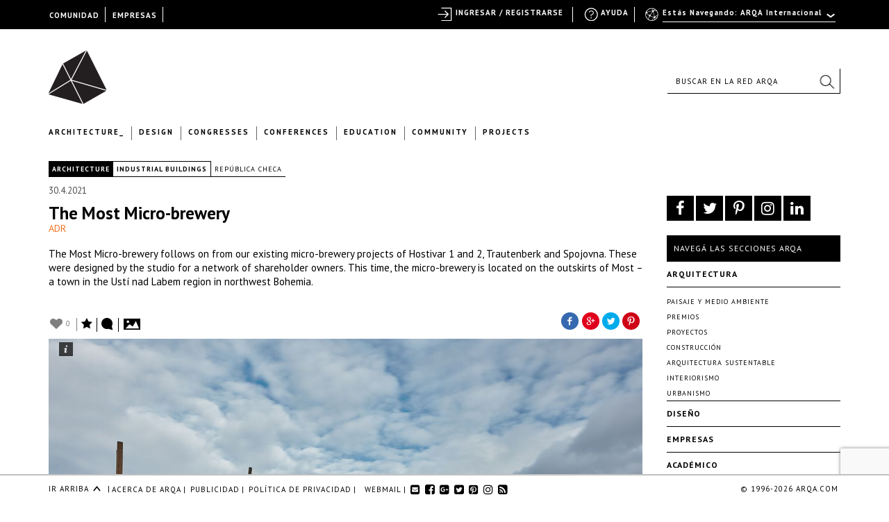

--- FILE ---
content_type: text/html; charset=UTF-8
request_url: https://arqa.com/en/architecture/the-most-micro-brewery.html
body_size: 25583
content:



<!DOCTYPE html>
<html xmlns="http://www.w3.org/1999/xhtml" lang="es-ES">
<head>
	
    <meta name="p:domain_verify" content="31a99590a39f0f4f74fb561f59c40830"/>

	<link rel="alternate" type="application/rss+xml" title="ARQA RSS Feed" href="https://arqa.com/en/feed" />
    <link rel="pingback" href="https://arqa.com/xmlrpc.php" />
	<link rel="icon" href="/favicon.ico" type="image/vnd.microsoft.icon" />
    <link href='//fonts.googleapis.com/css?family=PT+Sans:400,700,400italic,700italic' rel='stylesheet' type='text/css'>
    <link rel="stylesheet" href="//maxcdn.bootstrapcdn.com/font-awesome/4.7.0/css/font-awesome.min.css">

	<meta name='robots' content='index, follow, max-image-preview:large, max-snippet:-1, max-video-preview:-1' />
<link rel="alternate" hreflang="en" href="https://arqa.com/en/architecture/the-most-micro-brewery.html" />
<link rel="alternate" hreflang="es" href="https://arqa.com/arquitectura/the-most-micro-brewery-fabrica-de-cerveza.html" />
<link rel="alternate" hreflang="x-default" href="https://arqa.com/arquitectura/the-most-micro-brewery-fabrica-de-cerveza.html" />

	<!-- This site is optimized with the Yoast SEO plugin v21.8.1 - https://yoast.com/wordpress/plugins/seo/ -->
	<title>The Most Micro-brewery &#8211; ARQA</title>
	<meta name="description" content="The Most Micro-brewery follows on from our existing micro-brewery projects of Hostivar 1 and 2, Trautenberk and Spojovna." class="yoast-seo-meta-tag" />
	<link rel="canonical" href="https://arqa.com/en/architecture/the-most-micro-brewery.html" class="yoast-seo-meta-tag" />
	<meta property="og:locale" content="en_US" class="yoast-seo-meta-tag" />
	<meta property="og:type" content="article" class="yoast-seo-meta-tag" />
	<meta property="og:title" content="The Most Micro-brewery &#8211; ARQA" class="yoast-seo-meta-tag" />
	<meta property="og:description" content="The Most Micro-brewery follows on from our existing micro-brewery projects of Hostivar 1 and 2, Trautenberk and Spojovna." class="yoast-seo-meta-tag" />
	<meta property="og:url" content="https://arqa.com/en/architecture/the-most-micro-brewery.html" class="yoast-seo-meta-tag" />
	<meta property="og:site_name" content="ARQA" class="yoast-seo-meta-tag" />
	<meta property="article:publisher" content="https://www.facebook.com/arqa.arquitectura" class="yoast-seo-meta-tag" />
	<meta property="article:published_time" content="2021-04-30T19:09:00+00:00" class="yoast-seo-meta-tag" />
	<meta property="article:modified_time" content="2021-04-30T19:14:26+00:00" class="yoast-seo-meta-tag" />
	<meta property="og:image" content="https://arqa.com/wp-content/uploads/2021/04/adr-the-most-micro-brewery-boysplaynice-04.jpg" class="yoast-seo-meta-tag" />
	<meta property="og:image:width" content="1200" class="yoast-seo-meta-tag" />
	<meta property="og:image:height" content="800" class="yoast-seo-meta-tag" />
	<meta property="og:image:type" content="image/jpeg" class="yoast-seo-meta-tag" />
	<meta name="author" content="arqa.editorial@gmail.com" class="yoast-seo-meta-tag" />
	<meta name="twitter:card" content="summary_large_image" class="yoast-seo-meta-tag" />
	<meta name="twitter:creator" content="@arqa_com" class="yoast-seo-meta-tag" />
	<meta name="twitter:site" content="@arqa_com" class="yoast-seo-meta-tag" />
	<meta name="twitter:label1" content="Written by" class="yoast-seo-meta-tag" />
	<meta name="twitter:data1" content="arqa.editorial@gmail.com" class="yoast-seo-meta-tag" />
	<meta name="twitter:label2" content="Est. reading time" class="yoast-seo-meta-tag" />
	<meta name="twitter:data2" content="2 minutes" class="yoast-seo-meta-tag" />
	<script type="application/ld+json" class="yoast-schema-graph">{"@context":"https://schema.org","@graph":[{"@type":"WebPage","@id":"https://arqa.com/en/architecture/the-most-micro-brewery.html","url":"https://arqa.com/en/architecture/the-most-micro-brewery.html","name":"The Most Micro-brewery &#8211; ARQA","isPartOf":{"@id":"https://arqa.com/#website"},"primaryImageOfPage":{"@id":"https://arqa.com/en/architecture/the-most-micro-brewery.html#primaryimage"},"image":{"@id":"https://arqa.com/en/architecture/the-most-micro-brewery.html#primaryimage"},"thumbnailUrl":"https://arqa.com/wp-content/uploads/2021/04/adr-the-most-micro-brewery-boysplaynice-04.jpg","datePublished":"2021-04-30T19:09:00+00:00","dateModified":"2021-04-30T19:14:26+00:00","author":{"@id":"https://arqa.com/#/schema/person/2af5276d9440b3d565a8c6803b2bd4b6"},"description":"The Most Micro-brewery follows on from our existing micro-brewery projects of Hostivar 1 and 2, Trautenberk and Spojovna.","breadcrumb":{"@id":"https://arqa.com/en/architecture/the-most-micro-brewery.html#breadcrumb"},"inLanguage":"en-US","potentialAction":[{"@type":"ReadAction","target":["https://arqa.com/en/architecture/the-most-micro-brewery.html"]}]},{"@type":"ImageObject","inLanguage":"en-US","@id":"https://arqa.com/en/architecture/the-most-micro-brewery.html#primaryimage","url":"https://arqa.com/wp-content/uploads/2021/04/adr-the-most-micro-brewery-boysplaynice-04.jpg","contentUrl":"https://arqa.com/wp-content/uploads/2021/04/adr-the-most-micro-brewery-boysplaynice-04.jpg","width":1200,"height":800,"caption":"ARQA - The Most Micro-brewery"},{"@type":"BreadcrumbList","@id":"https://arqa.com/en/architecture/the-most-micro-brewery.html#breadcrumb","itemListElement":[{"@type":"ListItem","position":1,"name":"Architecture","item":"https://arqa.com/en/architecture"},{"@type":"ListItem","position":2,"name":"The Most Micro-brewery"}]},{"@type":"WebSite","@id":"https://arqa.com/#website","url":"https://arqa.com/","name":"ARQA","description":"Comunidad de Arquitectura y Diseño","potentialAction":[{"@type":"SearchAction","target":{"@type":"EntryPoint","urlTemplate":"https://arqa.com/?s={search_term_string}"},"query-input":"required name=search_term_string"}],"inLanguage":"en-US"},{"@type":"Person","@id":"https://arqa.com/#/schema/person/2af5276d9440b3d565a8c6803b2bd4b6","name":"arqa.editorial@gmail.com","image":{"@type":"ImageObject","inLanguage":"en-US","@id":"https://arqa.com/#/schema/person/image/","url":"//www.gravatar.com/avatar/03b4a711f0a5cbc62f753143a2fa7e0c?s=96&#038;r=g&#038;d=http%3A%2F%2Farqa.com%2Fwp-content%2Fuploads%2F2015%2F06%2Fnew-mistery.png","contentUrl":"//www.gravatar.com/avatar/03b4a711f0a5cbc62f753143a2fa7e0c?s=96&#038;r=g&#038;d=http%3A%2F%2Farqa.com%2Fwp-content%2Fuploads%2F2015%2F06%2Fnew-mistery.png","caption":"arqa.editorial@gmail.com"}}]}</script>
	<!-- / Yoast SEO plugin. -->


<link rel="alternate" type="application/rss+xml" title="ARQA &raquo; The Most Micro-brewery Comments Feed" href="https://arqa.com/en/architecture/the-most-micro-brewery.html/feed" />
<link rel='stylesheet' id='dashicons-css' href='https://arqa.com/wp-includes/css/dashicons.min.css?ver=42cd3f92c64c33c11ee000fc9ed330e9' type='text/css' media='all' />
<link rel='stylesheet' id='admin-bar-css' href='https://arqa.com/wp-includes/css/admin-bar.min.css?ver=42cd3f92c64c33c11ee000fc9ed330e9' type='text/css' media='all' />
<link rel='stylesheet' id='wp-block-library-css' href='https://arqa.com/wp-includes/css/dist/block-library/style.min.css?ver=42cd3f92c64c33c11ee000fc9ed330e9' type='text/css' media='all' />
<link rel='stylesheet' id='bp-login-form-block-css' href='https://arqa.com/wp-content/plugins/buddypress/bp-core/css/blocks/login-form.min.css?ver=11.4.0' type='text/css' media='all' />
<link rel='stylesheet' id='bp-member-block-css' href='https://arqa.com/wp-content/plugins/buddypress/bp-members/css/blocks/member.min.css?ver=11.4.0' type='text/css' media='all' />
<link rel='stylesheet' id='bp-members-block-css' href='https://arqa.com/wp-content/plugins/buddypress/bp-members/css/blocks/members.min.css?ver=11.4.0' type='text/css' media='all' />
<link rel='stylesheet' id='bp-dynamic-members-block-css' href='https://arqa.com/wp-content/plugins/buddypress/bp-members/css/blocks/dynamic-members.min.css?ver=11.4.0' type='text/css' media='all' />
<link rel='stylesheet' id='bp-latest-activities-block-css' href='https://arqa.com/wp-content/plugins/buddypress/bp-activity/css/blocks/latest-activities.min.css?ver=11.4.0' type='text/css' media='all' />
<link rel='stylesheet' id='bp-friends-block-css' href='https://arqa.com/wp-content/plugins/buddypress/bp-friends/css/blocks/friends.min.css?ver=11.4.0' type='text/css' media='all' />
<link rel='stylesheet' id='bp-group-block-css' href='https://arqa.com/wp-content/plugins/buddypress/bp-groups/css/blocks/group.min.css?ver=11.4.0' type='text/css' media='all' />
<link rel='stylesheet' id='bp-groups-block-css' href='https://arqa.com/wp-content/plugins/buddypress/bp-groups/css/blocks/groups.min.css?ver=11.4.0' type='text/css' media='all' />
<link rel='stylesheet' id='bp-dynamic-groups-block-css' href='https://arqa.com/wp-content/plugins/buddypress/bp-groups/css/blocks/dynamic-groups.min.css?ver=11.4.0' type='text/css' media='all' />
<link rel='stylesheet' id='bp-sitewide-notices-block-css' href='https://arqa.com/wp-content/plugins/buddypress/bp-messages/css/blocks/sitewide-notices.min.css?ver=11.4.0' type='text/css' media='all' />
<link rel='stylesheet' id='classic-theme-styles-css' href='https://arqa.com/wp-includes/css/classic-themes.min.css?ver=42cd3f92c64c33c11ee000fc9ed330e9' type='text/css' media='all' />
<style id='global-styles-inline-css' type='text/css'>
body{--wp--preset--color--black: #000000;--wp--preset--color--cyan-bluish-gray: #abb8c3;--wp--preset--color--white: #ffffff;--wp--preset--color--pale-pink: #f78da7;--wp--preset--color--vivid-red: #cf2e2e;--wp--preset--color--luminous-vivid-orange: #ff6900;--wp--preset--color--luminous-vivid-amber: #fcb900;--wp--preset--color--light-green-cyan: #7bdcb5;--wp--preset--color--vivid-green-cyan: #00d084;--wp--preset--color--pale-cyan-blue: #8ed1fc;--wp--preset--color--vivid-cyan-blue: #0693e3;--wp--preset--color--vivid-purple: #9b51e0;--wp--preset--gradient--vivid-cyan-blue-to-vivid-purple: linear-gradient(135deg,rgba(6,147,227,1) 0%,rgb(155,81,224) 100%);--wp--preset--gradient--light-green-cyan-to-vivid-green-cyan: linear-gradient(135deg,rgb(122,220,180) 0%,rgb(0,208,130) 100%);--wp--preset--gradient--luminous-vivid-amber-to-luminous-vivid-orange: linear-gradient(135deg,rgba(252,185,0,1) 0%,rgba(255,105,0,1) 100%);--wp--preset--gradient--luminous-vivid-orange-to-vivid-red: linear-gradient(135deg,rgba(255,105,0,1) 0%,rgb(207,46,46) 100%);--wp--preset--gradient--very-light-gray-to-cyan-bluish-gray: linear-gradient(135deg,rgb(238,238,238) 0%,rgb(169,184,195) 100%);--wp--preset--gradient--cool-to-warm-spectrum: linear-gradient(135deg,rgb(74,234,220) 0%,rgb(151,120,209) 20%,rgb(207,42,186) 40%,rgb(238,44,130) 60%,rgb(251,105,98) 80%,rgb(254,248,76) 100%);--wp--preset--gradient--blush-light-purple: linear-gradient(135deg,rgb(255,206,236) 0%,rgb(152,150,240) 100%);--wp--preset--gradient--blush-bordeaux: linear-gradient(135deg,rgb(254,205,165) 0%,rgb(254,45,45) 50%,rgb(107,0,62) 100%);--wp--preset--gradient--luminous-dusk: linear-gradient(135deg,rgb(255,203,112) 0%,rgb(199,81,192) 50%,rgb(65,88,208) 100%);--wp--preset--gradient--pale-ocean: linear-gradient(135deg,rgb(255,245,203) 0%,rgb(182,227,212) 50%,rgb(51,167,181) 100%);--wp--preset--gradient--electric-grass: linear-gradient(135deg,rgb(202,248,128) 0%,rgb(113,206,126) 100%);--wp--preset--gradient--midnight: linear-gradient(135deg,rgb(2,3,129) 0%,rgb(40,116,252) 100%);--wp--preset--duotone--dark-grayscale: url('#wp-duotone-dark-grayscale');--wp--preset--duotone--grayscale: url('#wp-duotone-grayscale');--wp--preset--duotone--purple-yellow: url('#wp-duotone-purple-yellow');--wp--preset--duotone--blue-red: url('#wp-duotone-blue-red');--wp--preset--duotone--midnight: url('#wp-duotone-midnight');--wp--preset--duotone--magenta-yellow: url('#wp-duotone-magenta-yellow');--wp--preset--duotone--purple-green: url('#wp-duotone-purple-green');--wp--preset--duotone--blue-orange: url('#wp-duotone-blue-orange');--wp--preset--font-size--small: 13px;--wp--preset--font-size--medium: 20px;--wp--preset--font-size--large: 36px;--wp--preset--font-size--x-large: 42px;--wp--preset--spacing--20: 0.44rem;--wp--preset--spacing--30: 0.67rem;--wp--preset--spacing--40: 1rem;--wp--preset--spacing--50: 1.5rem;--wp--preset--spacing--60: 2.25rem;--wp--preset--spacing--70: 3.38rem;--wp--preset--spacing--80: 5.06rem;--wp--preset--shadow--natural: 6px 6px 9px rgba(0, 0, 0, 0.2);--wp--preset--shadow--deep: 12px 12px 50px rgba(0, 0, 0, 0.4);--wp--preset--shadow--sharp: 6px 6px 0px rgba(0, 0, 0, 0.2);--wp--preset--shadow--outlined: 6px 6px 0px -3px rgba(255, 255, 255, 1), 6px 6px rgba(0, 0, 0, 1);--wp--preset--shadow--crisp: 6px 6px 0px rgba(0, 0, 0, 1);}:where(.is-layout-flex){gap: 0.5em;}body .is-layout-flow > .alignleft{float: left;margin-inline-start: 0;margin-inline-end: 2em;}body .is-layout-flow > .alignright{float: right;margin-inline-start: 2em;margin-inline-end: 0;}body .is-layout-flow > .aligncenter{margin-left: auto !important;margin-right: auto !important;}body .is-layout-constrained > .alignleft{float: left;margin-inline-start: 0;margin-inline-end: 2em;}body .is-layout-constrained > .alignright{float: right;margin-inline-start: 2em;margin-inline-end: 0;}body .is-layout-constrained > .aligncenter{margin-left: auto !important;margin-right: auto !important;}body .is-layout-constrained > :where(:not(.alignleft):not(.alignright):not(.alignfull)){max-width: var(--wp--style--global--content-size);margin-left: auto !important;margin-right: auto !important;}body .is-layout-constrained > .alignwide{max-width: var(--wp--style--global--wide-size);}body .is-layout-flex{display: flex;}body .is-layout-flex{flex-wrap: wrap;align-items: center;}body .is-layout-flex > *{margin: 0;}:where(.wp-block-columns.is-layout-flex){gap: 2em;}.has-black-color{color: var(--wp--preset--color--black) !important;}.has-cyan-bluish-gray-color{color: var(--wp--preset--color--cyan-bluish-gray) !important;}.has-white-color{color: var(--wp--preset--color--white) !important;}.has-pale-pink-color{color: var(--wp--preset--color--pale-pink) !important;}.has-vivid-red-color{color: var(--wp--preset--color--vivid-red) !important;}.has-luminous-vivid-orange-color{color: var(--wp--preset--color--luminous-vivid-orange) !important;}.has-luminous-vivid-amber-color{color: var(--wp--preset--color--luminous-vivid-amber) !important;}.has-light-green-cyan-color{color: var(--wp--preset--color--light-green-cyan) !important;}.has-vivid-green-cyan-color{color: var(--wp--preset--color--vivid-green-cyan) !important;}.has-pale-cyan-blue-color{color: var(--wp--preset--color--pale-cyan-blue) !important;}.has-vivid-cyan-blue-color{color: var(--wp--preset--color--vivid-cyan-blue) !important;}.has-vivid-purple-color{color: var(--wp--preset--color--vivid-purple) !important;}.has-black-background-color{background-color: var(--wp--preset--color--black) !important;}.has-cyan-bluish-gray-background-color{background-color: var(--wp--preset--color--cyan-bluish-gray) !important;}.has-white-background-color{background-color: var(--wp--preset--color--white) !important;}.has-pale-pink-background-color{background-color: var(--wp--preset--color--pale-pink) !important;}.has-vivid-red-background-color{background-color: var(--wp--preset--color--vivid-red) !important;}.has-luminous-vivid-orange-background-color{background-color: var(--wp--preset--color--luminous-vivid-orange) !important;}.has-luminous-vivid-amber-background-color{background-color: var(--wp--preset--color--luminous-vivid-amber) !important;}.has-light-green-cyan-background-color{background-color: var(--wp--preset--color--light-green-cyan) !important;}.has-vivid-green-cyan-background-color{background-color: var(--wp--preset--color--vivid-green-cyan) !important;}.has-pale-cyan-blue-background-color{background-color: var(--wp--preset--color--pale-cyan-blue) !important;}.has-vivid-cyan-blue-background-color{background-color: var(--wp--preset--color--vivid-cyan-blue) !important;}.has-vivid-purple-background-color{background-color: var(--wp--preset--color--vivid-purple) !important;}.has-black-border-color{border-color: var(--wp--preset--color--black) !important;}.has-cyan-bluish-gray-border-color{border-color: var(--wp--preset--color--cyan-bluish-gray) !important;}.has-white-border-color{border-color: var(--wp--preset--color--white) !important;}.has-pale-pink-border-color{border-color: var(--wp--preset--color--pale-pink) !important;}.has-vivid-red-border-color{border-color: var(--wp--preset--color--vivid-red) !important;}.has-luminous-vivid-orange-border-color{border-color: var(--wp--preset--color--luminous-vivid-orange) !important;}.has-luminous-vivid-amber-border-color{border-color: var(--wp--preset--color--luminous-vivid-amber) !important;}.has-light-green-cyan-border-color{border-color: var(--wp--preset--color--light-green-cyan) !important;}.has-vivid-green-cyan-border-color{border-color: var(--wp--preset--color--vivid-green-cyan) !important;}.has-pale-cyan-blue-border-color{border-color: var(--wp--preset--color--pale-cyan-blue) !important;}.has-vivid-cyan-blue-border-color{border-color: var(--wp--preset--color--vivid-cyan-blue) !important;}.has-vivid-purple-border-color{border-color: var(--wp--preset--color--vivid-purple) !important;}.has-vivid-cyan-blue-to-vivid-purple-gradient-background{background: var(--wp--preset--gradient--vivid-cyan-blue-to-vivid-purple) !important;}.has-light-green-cyan-to-vivid-green-cyan-gradient-background{background: var(--wp--preset--gradient--light-green-cyan-to-vivid-green-cyan) !important;}.has-luminous-vivid-amber-to-luminous-vivid-orange-gradient-background{background: var(--wp--preset--gradient--luminous-vivid-amber-to-luminous-vivid-orange) !important;}.has-luminous-vivid-orange-to-vivid-red-gradient-background{background: var(--wp--preset--gradient--luminous-vivid-orange-to-vivid-red) !important;}.has-very-light-gray-to-cyan-bluish-gray-gradient-background{background: var(--wp--preset--gradient--very-light-gray-to-cyan-bluish-gray) !important;}.has-cool-to-warm-spectrum-gradient-background{background: var(--wp--preset--gradient--cool-to-warm-spectrum) !important;}.has-blush-light-purple-gradient-background{background: var(--wp--preset--gradient--blush-light-purple) !important;}.has-blush-bordeaux-gradient-background{background: var(--wp--preset--gradient--blush-bordeaux) !important;}.has-luminous-dusk-gradient-background{background: var(--wp--preset--gradient--luminous-dusk) !important;}.has-pale-ocean-gradient-background{background: var(--wp--preset--gradient--pale-ocean) !important;}.has-electric-grass-gradient-background{background: var(--wp--preset--gradient--electric-grass) !important;}.has-midnight-gradient-background{background: var(--wp--preset--gradient--midnight) !important;}.has-small-font-size{font-size: var(--wp--preset--font-size--small) !important;}.has-medium-font-size{font-size: var(--wp--preset--font-size--medium) !important;}.has-large-font-size{font-size: var(--wp--preset--font-size--large) !important;}.has-x-large-font-size{font-size: var(--wp--preset--font-size--x-large) !important;}
.wp-block-navigation a:where(:not(.wp-element-button)){color: inherit;}
:where(.wp-block-columns.is-layout-flex){gap: 2em;}
.wp-block-pullquote{font-size: 1.5em;line-height: 1.6;}
</style>
<link rel='stylesheet' id='arqa-commons.css-css' href='https://arqa.com/wp-content/plugins/arqa-commons/arqa-commons20220707.css?ver=1768806804' type='text/css' media='all' />
<link rel='stylesheet' id='remodal.css-css' href='https://arqa.com/wp-content/plugins/arqa-commons/jquery.remodal.2015.css?ver=42cd3f92c64c33c11ee000fc9ed330e9' type='text/css' media='all' />
<link rel='stylesheet' id='bmailing-client.css-css' href='https://arqa.com/wp-content/plugins/arqa-commons/bmailing-client-styles.css?ver=42cd3f92c64c33c11ee000fc9ed330e9' type='text/css' media='all' />
<link rel='stylesheet' id='bp-admin-bar-css' href='https://arqa.com/wp-content/plugins/buddypress/bp-core/css/admin-bar.min.css?ver=11.4.0' type='text/css' media='all' />
<link rel='stylesheet' id='bp-legacy-css-css' href='https://arqa.com/wp-content/plugins/buddypress/bp-templates/bp-legacy/css/buddypress.min.css?ver=11.4.0' type='text/css' media='screen' />
<link rel='stylesheet' id='contact-form-7-css' href='https://arqa.com/wp-content/plugins/contact-form-7/includes/css/styles.css?ver=5.8.6' type='text/css' media='all' />
<link rel='stylesheet' id='theme-my-login-css' href='https://arqa.com/wp-content/plugins/theme-my-login/assets/styles/theme-my-login.min.css?ver=7.1.6' type='text/css' media='all' />
<link rel='stylesheet' id='eic_public-css' href='https://arqa.com/wp-content/plugins/easy-image-collage-premium/core/css/public.css?ver=1.13.2' type='text/css' media='screen' />
<link rel='stylesheet' id='psw-css-css' href='https://arqa.com/wp-content/plugins/wp-photoswipe/lib/photoswipe/photoswipe.css?ver=42cd3f92c64c33c11ee000fc9ed330e9' type='text/css' media='all' />
<link rel='stylesheet' id='arqaAll-css' href='https://arqa.com/wp-content/themes/arqa/rsrc/css/20210406-style.css?ver=1768806804' type='text/css' media='all' />
<link rel='stylesheet' id='select2-css' href='https://arqa.com/wp-content/themes/arqa/rsrc/css/select2_201506.css?ver=42cd3f92c64c33c11ee000fc9ed330e9' type='text/css' media='all' />
<link rel='stylesheet' id='wp-pagenavi-css' href='https://arqa.com/wp-content/plugins/wp-pagenavi/pagenavi-css.css?ver=2.70' type='text/css' media='all' />
<link rel='stylesheet' id='login-with-ajax-css' href='https://arqa.com/wp-content/plugins/login-with-ajax/templates/widget.css?ver=4.1' type='text/css' media='all' />
<link rel='stylesheet' id='styles.bmc-css' href='https://arqa.com/wp-content/plugins/bmailing-client-lite/assets/css/bmc.css?ver=42cd3f92c64c33c11ee000fc9ed330e9' type='text/css' media='all' />
<script type='text/javascript' src='https://arqa.com/wp-includes/js/jquery/jquery.min.js?ver=3.6.4' id='jquery-core-js'></script>
<script type='text/javascript' src='https://arqa.com/wp-includes/js/jquery/jquery-migrate.min.js?ver=3.4.0' id='jquery-migrate-js'></script>
<script type='text/javascript' id='arqa-commons.js-js-extra'>
/* <![CDATA[ */
var MyAjax = {"ajaxurl":"https:\/\/arqa.com\/wp-admin\/admin-ajax.php"};
/* ]]> */
</script>
<script type='text/javascript' src='https://arqa.com/wp-content/plugins/arqa-commons/arqa-commons20220718.js?ver=1768806804' id='arqa-commons.js-js'></script>
<script type='text/javascript' src='https://arqa.com/wp-content/plugins/arqa-commons/jquery.remodal.min.js?ver=42cd3f92c64c33c11ee000fc9ed330e9' id='remodal.js-js'></script>
<script type='text/javascript' src='https://arqa.com/wp-content/plugins/arqa-commons/bmailing-client-scripts.js?ver=42cd3f92c64c33c11ee000fc9ed330e9' id='bmailing-client.js-js'></script>
<script type='text/javascript' src='https://arqa.com/wp-content/plugins/buddypress/bp-core/js/confirm.min.js?ver=11.4.0' id='bp-confirm-js'></script>
<script type='text/javascript' src='https://arqa.com/wp-content/plugins/buddypress/bp-core/js/widget-members.min.js?ver=11.4.0' id='bp-widget-members-js'></script>
<script type='text/javascript' src='https://arqa.com/wp-content/plugins/buddypress/bp-core/js/jquery-query.min.js?ver=11.4.0' id='bp-jquery-query-js'></script>
<script type='text/javascript' src='https://arqa.com/wp-content/plugins/buddypress/bp-core/js/vendor/jquery-cookie.min.js?ver=11.4.0' id='bp-jquery-cookie-js'></script>
<script type='text/javascript' src='https://arqa.com/wp-content/plugins/buddypress/bp-core/js/vendor/jquery-scroll-to.min.js?ver=11.4.0' id='bp-jquery-scroll-to-js'></script>
<script type='text/javascript' id='bp-legacy-js-js-extra'>
/* <![CDATA[ */
var BP_DTheme = {"accepted":"Accepted","close":"Close","comments":"comments","leave_group_confirm":"Are you sure you want to leave this group?","mark_as_fav":"Favorite","my_favs":"My Favorites","rejected":"Rejected","remove_fav":"Remove Favorite","show_all":"Show all","show_all_comments":"Show all comments for this thread","show_x_comments":"Show all comments (%d)","unsaved_changes":"Your profile has unsaved changes. If you leave the page, the changes will be lost.","view":"View","store_filter_settings":""};
/* ]]> */
</script>
<script type='text/javascript' src='https://arqa.com/wp-content/plugins/buddypress/bp-templates/bp-legacy/js/buddypress.min.js?ver=11.4.0' id='bp-legacy-js-js'></script>
<script type='text/javascript' src='https://arqa.com/wp-content/plugins/ArqaAdsManager/js/arqaAds.js?ver=42cd3f92c64c33c11ee000fc9ed330e9' id='arqa-ads-js'></script>
<script type='text/javascript' src='https://arqa.com/wp-content/plugins/ArqaAdsManager/stats/js/tracking2015.js?ver=42cd3f92c64c33c11ee000fc9ed330e9' id='arqa-ads-t-js'></script>
<script type='text/javascript' src='https://arqa.com/wp-content/themes/arqa/rsrc/js/css_browser_selector.js?ver=42cd3f92c64c33c11ee000fc9ed330e9' id='browser-selector-js'></script>
<script type='text/javascript' src='https://arqa.com/wp-content/themes/arqa/rsrc/js/select2.min.js?ver=42cd3f92c64c33c11ee000fc9ed330e9' id='select2-js'></script>
<script type='text/javascript' src='https://arqa.com/wp-content/themes/arqa/rsrc/js/galleria-1.2.3.min.js?ver=42cd3f92c64c33c11ee000fc9ed330e9' id='galleria-js'></script>
<script type='text/javascript' src='https://arqa.com/wp-content/themes/arqa/rsrc/jquery.zoom.min.js?ver=42cd3f92c64c33c11ee000fc9ed330e9' id='zomm-js'></script>
<script type='text/javascript' id='arqaAll-js-js-extra'>
/* <![CDATA[ */
var MyAjax = {"ajaxurl":"https:\/\/arqa.com\/wp-admin\/admin-ajax.php","isHome":""};
/* ]]> */
</script>
<script type='text/javascript' src='https://arqa.com/wp-content/themes/arqa/rsrc/arqa.js?ver=42cd3f92c64c33c11ee000fc9ed330e9' id='arqaAll-js-js'></script>
<script type='text/javascript' id='login-with-ajax-js-extra'>
/* <![CDATA[ */
var LWA = {"ajaxurl":"https:\/\/arqa.com\/wp-admin\/admin-ajax.php","off":""};
/* ]]> */
</script>
<script type='text/javascript' src='https://arqa.com/wp-content/plugins/login-with-ajax/templates/login-with-ajax.legacy.min.js?ver=4.1' id='login-with-ajax-js'></script>
<script type='text/javascript' src='https://arqa.com/wp-content/plugins/BuddyPress-Like/_inc/js/bp-like.dev20151118.js?ver=42cd3f92c64c33c11ee000fc9ed330e9' id='bp-like-js'></script>
<script type='text/javascript' id='jquery.bmc-js-extra'>
/* <![CDATA[ */
var BMC_i18n = {"ajax_url":"https:\/\/arqa.com\/wp-admin\/admin-ajax.php","loading_img":"https:\/\/arqa.com\/wp-content\/plugins\/bmailing-client-lite\/assets\/img\/loading.svg","loading_msg":"Please wait, updating data ...","required_msg":"Field is required","add_mail_nonce":"338470a176","wpml_active":"1","current_language":"en"};
/* ]]> */
</script>
<script type='text/javascript' src='https://arqa.com/wp-content/plugins/bmailing-client-lite/assets/js/jquery.bmc.js?ver=42cd3f92c64c33c11ee000fc9ed330e9' id='jquery.bmc-js'></script>
<link rel="https://api.w.org/" href="https://arqa.com/en/wp-json/" /><link rel="alternate" type="application/json" href="https://arqa.com/en/wp-json/wp/v2/posts/623336" /><link rel='shortlink' href='https://arqa.com/en?p=623336' />
<link rel="alternate" type="application/json+oembed" href="https://arqa.com/en/wp-json/oembed/1.0/embed?url=https%3A%2F%2Farqa.com%2Fen%2Farchitecture%2Fthe-most-micro-brewery.html" />
<link rel="alternate" type="text/xml+oembed" href="https://arqa.com/en/wp-json/oembed/1.0/embed?url=https%3A%2F%2Farqa.com%2Fen%2Farchitecture%2Fthe-most-micro-brewery.html&#038;format=xml" />

    <style type="text/css">
        #wpadminbar{
            background: #000 !important;
            font-family: "PT Sans", Calibri, sans-serif;
            height: 32px;
            padding-top: 10px;
            color:#FFF;
        }

        #wpadminbar a:hover{
            color: #F27121 !important;
        }
         #wpadminbar .ab-top-secondary {
            background-image: none;
            background: #000;
            margin-right: 30px;
         }

         #wpadminbar .quicklinks {
            border-left: 1px solid rgba(0, 0, 0, 0);
            background: #000;
            width: 1140px;
            margin: 0 auto;
         }

        #wp-admin-bar-search{
            right:250px;
            border-left: 1px solid #000 !important;
            background-image: none !important;
            background: #000 !important;
        }

        #wp-admin-bar-search .ab-item{
            border-left: 1px solid #000 !important;
        }
        #wp-admin-bar-arqa:hover{
            background:#000;
        }

        #wp-admin-bar-arqa-account-login{
            color: #F27121;
            padding-left: 20px !important;
            padding-right: 5px !important;
            border-left: none;
        }

        #wp-admin-bar-arqa-account-login a{
            color:#F27121;
            border:none !important;
        }
        #wpadminbar .quicklinks li#wp-admin-bar-bp-notifications #ab-pending-notifications.alert {
            background-color: #F27121 !important;
            color: #FFF;
        }




    </style>
    <script>
        jQuery(document).ready(function() {
            jQuery("#wp-admin-bar-my-account a").first().removeClass('ab-item');
            jQuery("#adminbar-search").attr("placeholder", "Buscar en ARQA");
        });
    </script>
	<script type="text/javascript">var ajaxurl = 'https://arqa.com/wp-admin/admin-ajax.php';</script>

<meta name="generator" content="WPML ver:4.6.7 stt:1,2;" />
<style type="text/css">.eic-image .eic-image-caption {bottom: 0;left: 0;right: 0;text-align: left;font-size: 12px;color: rgba(255,255,255,1);background-color: rgba(0,0,0,0.7);}</style><script>window.device = 'desktop';</script>
<style type="text/css" media="print">#wpadminbar { display:none; }</style>
	<style type="text/css" media="screen">
	html { margin-top: 32px !important; }
	@media screen and ( max-width: 782px ) {
		html { margin-top: 46px !important; }
	}
</style>
	
    <!-- GA 3 -->
    <script>
        var _gaq = _gaq || [];
        _gaq.push(['_setAccount', 'UA-783089-1']);
        _gaq.push(['_trackPageview']);

        (function() {
            var ga = document.createElement('script'); ga.type = 'text/javascript'; ga.async = true;
            ga.src = ('https:' == document.location.protocol ? 'https://ssl' : 'http://www') + '.google-analytics.com/ga.js';
            var s = document.getElementsByTagName('script')[0]; s.parentNode.insertBefore(ga, s);
        })();
    </script>
    <!-- GA 4 -->
    <!-- Google tag (gtag.js) -->
    <script async src="https://www.googletagmanager.com/gtag/js?id=G-0GTQE95CY3"></script>
    <script>
        window.dataLayer = window.dataLayer || [];
        function gtag(){dataLayer.push(arguments);}
        gtag('js', new Date());
        gtag('config', 'G-0GTQE95CY3');
    </script>

    <script>
        !function(f,b,e,v,n,t,s){if(f.fbq)return;n=f.fbq=function(){n.callMethod?
            n.callMethod.apply(n,arguments):n.queue.push(arguments)};if(!f._fbq)f._fbq=n;
            n.push=n;n.loaded=!0;n.version='2.0';n.queue=[];t=b.createElement(e);t.async=!0;
            t.src=v;s=b.getElementsByTagName(e)[0];s.parentNode.insertBefore(t,s)}(window,
            document,'script','//connect.facebook.net/en_US/fbevents.js');

        fbq('init', '883373135094616');
        fbq('track', "PageView");</script>

    <noscript><img height="1" width="1" style="display:none" src="https://www.facebook.com/tr?id=883373135094616&ev=PageView&noscript=1" /></noscript>
    <!-- End Facebook Pixel Code -->

    <!--[if lt IE 9]>
	<script type="text/javascript" src="https://arqa.com/wp-content/themes/arqa/rsrc/js/html5shiv.js"></script>
	<![endif]-->
</head>



<body class="arqa-site ">
	<div class="container">
		
    <div style="position: fixed; width: 1140px;margin: 0 auto; height: 10px; z-index: 1">
            <div class="countries-menu" style="display: none">
                <ul>
                    <li id="select-country-AR" onclick="changeCountry('AR')">Argentina</li>
                    <li id="select-country-BO" onclick="changeCountry('BO')">Bolivia</li>
                    <li id="select-country-CL" onclick="changeCountry('CL')">Chile</li>
                    <li id="select-country-CO" onclick="changeCountry('CO')">Colombia</li>

                    <li id="select-country-EC" onclick="changeCountry('EC')">Ecuador</li>

                    <li id="select-country-PE" onclick="changeCountry('PE')">Perú</li>

                    <li id="select-country-UY" onclick="changeCountry('UY')">Uruguay</li>

                    <li id="select-country-INT" onclick="changeCountry('INT')">Internacional</li>
                </ul>

            </div>
        </div>        <header id="header" style="position: relative">
            <div id="logo-container">
                <a href="/" id="site-logo" class="site-logo" title="P&aacute;gina principal de Arqa">Arqa . Diseño y Arquitectura</a>
            </div>
            <div id="name-slogan">
                <a href="/" class="site-name internacional" title="P&aacute;gina principal de Arqa">Arqa . Diseño y Arquitectura</a>
                <a href="/" class="site-name argentina" title="P&aacute;gina principal de Arqa">Arqa . Diseño y Arquitectura</a>
                <a href="/" class="site-name bolivia" title="P&aacute;gina principal de Arqa">Arqa . Diseño y Arquitectura</a>
                <a href="/" class="site-name chile" title="P&aacute;gina principal de Arqa">Arqa . Diseño y Arquitectura</a>
                <a href="/" class="site-name colombia" title="P&aacute;gina principal de Arqa">Arqa . Diseño y Arquitectura</a>
                <a href="/" class="site-name peru" title="P&aacute;gina principal de Arqa">Arqa . Diseño y Arquitectura</a>
                <a href="/" class="site-name uruguay" title="P&aacute;gina principal de Arqa">Arqa . Diseño y Arquitectura</a>
                <a href="/" class="site-name ecuador" title="P&aacute;gina principal de Arqa">Arqa . Diseño y Arquitectura</a>
            </div>

            <div class="search-container" style="float: right; height: 36px; position: relative;margin-top: 53px;">
                <div class="search-box global-search">
                    <form method="get" id="searchform" name="searchform" action="/" autocomplete="off">
                        <span role="status" aria-live="polite" class="ui-helper-hidden-accessible"></span><input
                                id="main-search" type="text" class="text hint ui-autocomplete-input arqa-search" name="s" value=""
                                placeholder="Buscar en la red ARQA" size="25" autocomplete="off">
                        <button class="btn search" type="submit" id="search-btn" dir="ltr" tabindex="2" role="button">
                            <span class="icon"></span>
                        </button>
                    </form>
                </div>
            </div>
        </header>

        <nav id="header-menu">
        <div class="menu-header-menu-container"><ul id="menu-menu-header-en" class="menu"><li id="menu-item-484794" class="menu-item menu-item-type-taxonomy menu-item-object-category menu-item-484794"><a href="https://arqa.com/en/architecture-en">Architecture_</a></li>
<li id="menu-item-484795" class="menu-item menu-item-type-taxonomy menu-item-object-category menu-item-484795"><a href="https://arqa.com/en/design">Design</a></li>
<li id="menu-item-484796" class="menu-item menu-item-type-taxonomy menu-item-object-category menu-item-484796"><a href="https://arqa.com/en/congresses">Congresses</a></li>
<li id="menu-item-484797" class="menu-item menu-item-type-taxonomy menu-item-object-category menu-item-484797"><a href="https://arqa.com/en/conferences">Conferences</a></li>
<li id="menu-item-484798" class="menu-item menu-item-type-taxonomy menu-item-object-category menu-item-484798"><a href="https://arqa.com/en/education">Education</a></li>
<li id="menu-item-484799" class="menu-item menu-item-type-taxonomy menu-item-object-category menu-item-484799"><a href="https://arqa.com/en/community">Community</a></li>
<li id="menu-item-484800" class="menu-item menu-item-type-taxonomy menu-item-object-category menu-item-484800"><a href="https://arqa.com/en/architecture/projects">Projects</a></li>
</ul></div>        </nav>


<style>
    .gallery{margin:0 auto 30px auto !important;}
    .cred{margin-top:10px;font-size:11px;}
	/* This rule is read by Galleria to define the gallery height: */
</style>

<script type="text/javascript" src="https://arqa.com/wp-content/themes/arqa/rsrc/js/galleria-1.2.8.min.js"></script>

    <div id="main-content" class="single">

                <section id="content" class="content">

                        <div class="text-column-simple">
                  <header class="header-one-column" style="float: left">
                      <h6 class="breadcrumb" style="float: left">
                          <p id="breadcrumbs"><span><span><a href="https://arqa.com/en/architecture">Architecture</a></span> | <span class="breadcrumb_last" aria-current="page"><strong>The Most Micro-brewery</strong></span></span></p>                      </h6>
                      <div class="taxonomies" style="width: auto; padding-top: 5px; margin-left: -3px;">
                                                      <a class="typology-link" href="https://arqa.com/en/tipologias/industrial-buildings" onclick="gtag('event', 'click_typology', {'click_source': 'notas-home', 'typology': 'Industrial buildings'});">
                                Industrial buildings                            </a>
                          
                                                      <a class="country-link" href="https://arqa.com/en/pais/republica-checa-en" onclick="gtag('event', 'click_country', {'click_source': 'notas-home', 'country': 'República Checa'});">
                                República Checa                            </a>
                          
                      </div>
                  </header>

                  <div class="one-column">
                      
                      <div class="sub-header-container">
                          <h4 class="category">
                              <span class="time">30.4.2021</span>
                          </h4>

                          
                      </div>

                      <h1 class="title">The Most Micro-brewery</h1>

                      <h6 class="metadata">
                          <span class="author"><a href="https://arqa.com/en/autores/adr" class="autor" title="ver m&aacute;s notas de ADR">ADR</a></span>
                      </h6>

                      <div class="intro">
                          <p class="excerpt">
                              The Most Micro-brewery follows on from our existing micro-brewery projects of Hostivar 1 and 2, Trautenberk and Spojovna. These were designed by the studio for a network of shareholder owners. This time, the micro-brewery is located on the outskirts of Most – a town in the Ustí nad Labem region in northwest Bohemia.                          </p>
                      </div>

                      <div class="top-sharebar">
                          <div class="arqa-share-container">
                              
<div class="social-buttons">
    <div style="float: left">
        
        <a href="#login-favoritos" title="Tenés que loguearte para poder agregar favoritos" class="favorites-button disabled "> </a>
        			<div class="like-box"><a href="#login-likes" class="disabled_like_blogpost small " id="like-blogpost-623336" title="Tenés que loguearte para poder valorar obras"><span>0</span></a></div>
			    </div>

    <a class="go-to-comment sharebar-button" title="Comentar" href="#arqa-comments"></a>


    <a class="go-to-gallery sharebar-button" target="_blank" title="Ver todas las imágenes" href="/gallery-page?id=623336"></a>

</div>                          </div>

                          <div class="regular-share-container">
                              
<div class="social-buttons">

    <a href="javascript:fbShare('https://arqa.com/en/architecture/the-most-micro-brewery.html')" title="Hacé click para compartir en Facebook" class="sharebar-button sharebar-facebook"></a>
    <a href="javascript:glShare('https://arqa.com/en/architecture/the-most-micro-brewery.html')" title="Hacé click para compartir en Google+"class="sharebar-button sharebar-google"></a>
    <a href="javascript:twShare('https://arqa.com/en/architecture/the-most-micro-brewery.html', 'The Most Micro-brewery')" title="Hacé click para compartir en Twitter" class="sharebar-button sharebar-twitter"></a>
            <a href="javascript:pinShare('https://arqa.com/en/architecture/the-most-micro-brewery.html','https://arqa.com/wp-content/uploads/2021/04/adr-the-most-micro-brewery-boysplaynice-04-530x353.jpg','The Most Micro-brewery')" title="Hacé click para compartir en Pinterest" class="sharebar-button sharebar-pinterest"></a>
    </div>                          </div>

                      </div>


                      <div class="gallery">
                          <div id='fotos' style='float:left'>
                            <a href="https://arqa.com/wp-content/uploads/2021/04/adr-the-most-micro-brewery-boysplaynice-03.jpg">
                                <img
                                    src="https://arqa.com/wp-content/uploads/2021/04/adr-the-most-micro-brewery-boysplaynice-03-150x150.jpg",
                                data-big="https://arqa.com/wp-content/uploads/2021/04/adr-the-most-micro-brewery-boysplaynice-03.jpg"
                                data-title="ARQA - The Most Micro-brewery / Photographer: BoysPlayNice"
                                ></a>
                            <a href="https://arqa.com/wp-content/uploads/2021/04/adr-the-most-micro-brewery-boysplaynice-01.jpg">
                                <img
                                    src="https://arqa.com/wp-content/uploads/2021/04/adr-the-most-micro-brewery-boysplaynice-01-150x150.jpg",
                                data-big="https://arqa.com/wp-content/uploads/2021/04/adr-the-most-micro-brewery-boysplaynice-01.jpg"
                                data-title="ARQA - The Most Micro-brewery / Photographer: BoysPlayNice"
                                ></a>
                            <a href="https://arqa.com/wp-content/uploads/2021/04/adr-the-most-micro-brewery-boysplaynice-02.jpg">
                                <img
                                    src="https://arqa.com/wp-content/uploads/2021/04/adr-the-most-micro-brewery-boysplaynice-02-150x150.jpg",
                                data-big="https://arqa.com/wp-content/uploads/2021/04/adr-the-most-micro-brewery-boysplaynice-02.jpg"
                                data-title="ARQA - The Most Micro-brewery / Photographer: BoysPlayNice"
                                ></a>
                            <a href="https://arqa.com/wp-content/uploads/2021/04/adr-the-most-micro-brewery-boysplaynice-04.jpg">
                                <img
                                    src="https://arqa.com/wp-content/uploads/2021/04/adr-the-most-micro-brewery-boysplaynice-04-150x150.jpg",
                                data-big="https://arqa.com/wp-content/uploads/2021/04/adr-the-most-micro-brewery-boysplaynice-04.jpg"
                                data-title="ARQA - The Most Micro-brewery / Photographer: BoysPlayNice"
                                ></a>
                            <a href="https://arqa.com/wp-content/uploads/2021/04/adr-the-most-micro-brewery-boysplaynice-05.jpg">
                                <img
                                    src="https://arqa.com/wp-content/uploads/2021/04/adr-the-most-micro-brewery-boysplaynice-05-150x150.jpg",
                                data-big="https://arqa.com/wp-content/uploads/2021/04/adr-the-most-micro-brewery-boysplaynice-05.jpg"
                                data-title="ARQA - The Most Micro-brewery / Photographer: BoysPlayNice"
                                ></a>
                            <a href="https://arqa.com/wp-content/uploads/2021/04/adr-the-most-micro-brewery-boysplaynice-06.jpg">
                                <img
                                    src="https://arqa.com/wp-content/uploads/2021/04/adr-the-most-micro-brewery-boysplaynice-06-150x150.jpg",
                                data-big="https://arqa.com/wp-content/uploads/2021/04/adr-the-most-micro-brewery-boysplaynice-06.jpg"
                                data-title="ARQA - The Most Micro-brewery / Photographer: BoysPlayNice"
                                ></a>
                            <a href="https://arqa.com/wp-content/uploads/2021/04/adr-the-most-micro-brewery-boysplaynice-08.jpg">
                                <img
                                    src="https://arqa.com/wp-content/uploads/2021/04/adr-the-most-micro-brewery-boysplaynice-08-150x150.jpg",
                                data-big="https://arqa.com/wp-content/uploads/2021/04/adr-the-most-micro-brewery-boysplaynice-08.jpg"
                                data-title="ARQA - The Most Micro-brewery / Photographer: BoysPlayNice"
                                ></a>
                            <a href="https://arqa.com/wp-content/uploads/2021/04/adr-the-most-micro-brewery-boysplaynice-09.jpg">
                                <img
                                    src="https://arqa.com/wp-content/uploads/2021/04/adr-the-most-micro-brewery-boysplaynice-09-150x150.jpg",
                                data-big="https://arqa.com/wp-content/uploads/2021/04/adr-the-most-micro-brewery-boysplaynice-09.jpg"
                                data-title="ARQA - The Most Micro-brewery / Photographer: BoysPlayNice"
                                ></a>
                            <a href="https://arqa.com/wp-content/uploads/2021/04/adr-the-most-micro-brewery-boysplaynice-10.jpg">
                                <img
                                    src="https://arqa.com/wp-content/uploads/2021/04/adr-the-most-micro-brewery-boysplaynice-10-150x150.jpg",
                                data-big="https://arqa.com/wp-content/uploads/2021/04/adr-the-most-micro-brewery-boysplaynice-10.jpg"
                                data-title="ARQA - The Most Micro-brewery / Photographer: BoysPlayNice"
                                ></a>
                            <a href="https://arqa.com/wp-content/uploads/2021/04/adr-the-most-micro-brewery-boysplaynice-11.jpg">
                                <img
                                    src="https://arqa.com/wp-content/uploads/2021/04/adr-the-most-micro-brewery-boysplaynice-11-150x150.jpg",
                                data-big="https://arqa.com/wp-content/uploads/2021/04/adr-the-most-micro-brewery-boysplaynice-11.jpg"
                                data-title="ARQA - The Most Micro-brewery / Photographer: BoysPlayNice"
                                ></a>
                            <a href="https://arqa.com/wp-content/uploads/2021/04/adr-the-most-micro-brewery-boysplaynice-12.jpg">
                                <img
                                    src="https://arqa.com/wp-content/uploads/2021/04/adr-the-most-micro-brewery-boysplaynice-12-150x150.jpg",
                                data-big="https://arqa.com/wp-content/uploads/2021/04/adr-the-most-micro-brewery-boysplaynice-12.jpg"
                                data-title="ARQA - The Most Micro-brewery / Photographer: BoysPlayNice"
                                ></a>
                            <a href="https://arqa.com/wp-content/uploads/2021/04/adr-the-most-micro-brewery-boysplaynice-13.jpg">
                                <img
                                    src="https://arqa.com/wp-content/uploads/2021/04/adr-the-most-micro-brewery-boysplaynice-13-150x150.jpg",
                                data-big="https://arqa.com/wp-content/uploads/2021/04/adr-the-most-micro-brewery-boysplaynice-13.jpg"
                                data-title="ARQA - The Most Micro-brewery / Photographer: BoysPlayNice"
                                ></a>
                            <a href="https://arqa.com/wp-content/uploads/2021/04/adr-the-most-micro-brewery-boysplaynice-14.jpg">
                                <img
                                    src="https://arqa.com/wp-content/uploads/2021/04/adr-the-most-micro-brewery-boysplaynice-14-150x150.jpg",
                                data-big="https://arqa.com/wp-content/uploads/2021/04/adr-the-most-micro-brewery-boysplaynice-14.jpg"
                                data-title="ARQA - The Most Micro-brewery / Photographer: BoysPlayNice"
                                ></a>
                            <a href="https://arqa.com/wp-content/uploads/2021/04/adr-the-most-micro-brewery-boysplaynice-15.jpg">
                                <img
                                    src="https://arqa.com/wp-content/uploads/2021/04/adr-the-most-micro-brewery-boysplaynice-15-150x150.jpg",
                                data-big="https://arqa.com/wp-content/uploads/2021/04/adr-the-most-micro-brewery-boysplaynice-15.jpg"
                                data-title="ARQA - The Most Micro-brewery / Photographer: BoysPlayNice"
                                ></a>
                            <a href="https://arqa.com/wp-content/uploads/2021/04/adr-the-most-micro-brewery-boysplaynice-16.jpg">
                                <img
                                    src="https://arqa.com/wp-content/uploads/2021/04/adr-the-most-micro-brewery-boysplaynice-16-150x150.jpg",
                                data-big="https://arqa.com/wp-content/uploads/2021/04/adr-the-most-micro-brewery-boysplaynice-16.jpg"
                                data-title="ARQA - The Most Micro-brewery / Photographer: BoysPlayNice"
                                ></a>
                            <a href="https://arqa.com/wp-content/uploads/2021/04/adr-the-most-micro-brewery-boysplaynice-17.jpg">
                                <img
                                    src="https://arqa.com/wp-content/uploads/2021/04/adr-the-most-micro-brewery-boysplaynice-17-150x150.jpg",
                                data-big="https://arqa.com/wp-content/uploads/2021/04/adr-the-most-micro-brewery-boysplaynice-17.jpg"
                                data-title="ARQA - The Most Micro-brewery / Photographer: BoysPlayNice"
                                ></a>
                            <a href="https://arqa.com/wp-content/uploads/2021/04/adr-the-most-micro-brewery-boysplaynice-18.jpg">
                                <img
                                    src="https://arqa.com/wp-content/uploads/2021/04/adr-the-most-micro-brewery-boysplaynice-18-150x150.jpg",
                                data-big="https://arqa.com/wp-content/uploads/2021/04/adr-the-most-micro-brewery-boysplaynice-18.jpg"
                                data-title="ARQA - The Most Micro-brewery / Photographer: BoysPlayNice"
                                ></a>
                            <a href="https://arqa.com/wp-content/uploads/2021/04/adr-the-most-micro-brewery-boysplaynice-19.jpg">
                                <img
                                    src="https://arqa.com/wp-content/uploads/2021/04/adr-the-most-micro-brewery-boysplaynice-19-150x150.jpg",
                                data-big="https://arqa.com/wp-content/uploads/2021/04/adr-the-most-micro-brewery-boysplaynice-19.jpg"
                                data-title="ARQA - The Most Micro-brewery / Photographer: BoysPlayNice"
                                ></a>
                            <a href="https://arqa.com/wp-content/uploads/2021/04/adr-the-most-micro-brewery-boysplaynice-20.jpg">
                                <img
                                    src="https://arqa.com/wp-content/uploads/2021/04/adr-the-most-micro-brewery-boysplaynice-20-150x150.jpg",
                                data-big="https://arqa.com/wp-content/uploads/2021/04/adr-the-most-micro-brewery-boysplaynice-20.jpg"
                                data-title="ARQA - The Most Micro-brewery / Photographer: BoysPlayNice"
                                ></a>
                            <a href="https://arqa.com/wp-content/uploads/2021/04/adr-the-most-micro-brewery-boysplaynice-21.jpg">
                                <img
                                    src="https://arqa.com/wp-content/uploads/2021/04/adr-the-most-micro-brewery-boysplaynice-21-150x150.jpg",
                                data-big="https://arqa.com/wp-content/uploads/2021/04/adr-the-most-micro-brewery-boysplaynice-21.jpg"
                                data-title="ARQA - The Most Micro-brewery / Photographer: BoysPlayNice"
                                ></a>
                            <a href="https://arqa.com/wp-content/uploads/2021/04/adr-the-most-micro-brewery-boysplaynice-22.jpg">
                                <img
                                    src="https://arqa.com/wp-content/uploads/2021/04/adr-the-most-micro-brewery-boysplaynice-22-150x150.jpg",
                                data-big="https://arqa.com/wp-content/uploads/2021/04/adr-the-most-micro-brewery-boysplaynice-22.jpg"
                                data-title="ARQA - The Most Micro-brewery / Photographer: BoysPlayNice"
                                ></a>
                            <a href="https://arqa.com/wp-content/uploads/2021/04/adr-the-most-micro-brewery-boysplaynice-23.jpg">
                                <img
                                    src="https://arqa.com/wp-content/uploads/2021/04/adr-the-most-micro-brewery-boysplaynice-23-150x150.jpg",
                                data-big="https://arqa.com/wp-content/uploads/2021/04/adr-the-most-micro-brewery-boysplaynice-23.jpg"
                                data-title="ARQA - The Most Micro-brewery / Photographer: BoysPlayNice"
                                ></a>
                            <a href="https://arqa.com/wp-content/uploads/2021/04/adr-the-most-micro-brewery-boysplaynice-24.jpg">
                                <img
                                    src="https://arqa.com/wp-content/uploads/2021/04/adr-the-most-micro-brewery-boysplaynice-24-150x150.jpg",
                                data-big="https://arqa.com/wp-content/uploads/2021/04/adr-the-most-micro-brewery-boysplaynice-24.jpg"
                                data-title="ARQA - The Most Micro-brewery / Photographer: BoysPlayNice"
                                ></a>
                            <a href="https://arqa.com/wp-content/uploads/2021/04/adr-the-most-micro-brewery-boysplaynice-25.jpg">
                                <img
                                    src="https://arqa.com/wp-content/uploads/2021/04/adr-the-most-micro-brewery-boysplaynice-25-150x150.jpg",
                                data-big="https://arqa.com/wp-content/uploads/2021/04/adr-the-most-micro-brewery-boysplaynice-25.jpg"
                                data-title="ARQA - The Most Micro-brewery / Photographer: BoysPlayNice"
                                ></a>
                            <a href="https://arqa.com/wp-content/uploads/2021/04/adr-the-most-micro-brewery-boysplaynice-26.jpg">
                                <img
                                    src="https://arqa.com/wp-content/uploads/2021/04/adr-the-most-micro-brewery-boysplaynice-26-150x150.jpg",
                                data-big="https://arqa.com/wp-content/uploads/2021/04/adr-the-most-micro-brewery-boysplaynice-26.jpg"
                                data-title="ARQA - The Most Micro-brewery / Photographer: BoysPlayNice"
                                ></a>
                            <a href="https://arqa.com/wp-content/uploads/2021/04/adr-the-most-micro-brewery-boysplaynice-27.jpg">
                                <img
                                    src="https://arqa.com/wp-content/uploads/2021/04/adr-the-most-micro-brewery-boysplaynice-27-150x150.jpg",
                                data-big="https://arqa.com/wp-content/uploads/2021/04/adr-the-most-micro-brewery-boysplaynice-27.jpg"
                                data-title="ARQA - The Most Micro-brewery / Photographer: BoysPlayNice"
                                ></a>
                            <a href="https://arqa.com/wp-content/uploads/2021/04/adr-the-most-micro-brewery-boysplaynice-07.jpg">
                                <img
                                    src="https://arqa.com/wp-content/uploads/2021/04/adr-the-most-micro-brewery-boysplaynice-07-150x150.jpg",
                                data-big="https://arqa.com/wp-content/uploads/2021/04/adr-the-most-micro-brewery-boysplaynice-07.jpg"
                                data-title="ARQA - The Most Micro-brewery / Photographer: BoysPlayNice"
                                ></a></div>
             <style>
                img.zoomImg {
                    cursor: zoom-in;
                }
                .galleria-thumbnails .galleria-image {
                    height: 150px;
                    width: 150px;
                    background: #000;
                    margin: 0 12px 0 0;
                    border: 1px solid #FFF;
                    float: left;
                    cursor: pointer;
                }
                
                .galleria-lightbox-nextholder, .galleria-lightbox-prevholder{
                    width: 0 !important;
                    
                }
                .galleria-lightbox-next, .galleria-lightbox-prev{
                    display:block !important
                }
                
                </style>
                <script>
                Galleria.loadTheme("https://arqa.com/wp-content/themes/arqa/rsrc/js/galleria.classic.min.js");
                jQuery("#fotos").galleria({
                    width:855,
                    height:559,
                    lightbox: true,
                    transition: 'fade',
                    thumbnails: 'lazy',
                    imageCrop: true,
                    thumbCrop:true,
                    maxScaleRatio: 1,
                    showInfo:true,
                    debug: false,
                    thumbnails:true,
                    showImagenav :true
                });

                Galleria.ready(function(options) {
                             this.lazyLoadChunks(5);
                });</script>                      </div>
                      <div style="float:left; margin-top: 15px;">
                          <p>The building, utilising a minimalist design, is built on a rectangular ground plan on Pod Koňským vrchem Street. The town&#8217;s complexity and the relatively complicated plot has led us to a solution using a simple shape. The brick façade features two significant glass areas at both ends. One side offers an open view to the interior; the other side allows a view of the brewery. Between these large windows, the façade consists of pale brickwork.</p>
<p>Designed according to the functional needs, the elongated building contains two main operational units. The northern part includes the brewery producing the key item – beer. The opposite side of the building houses the restaurant with a tap room and a kitchen.</p>
<p>The interior&#8217;s design is also minimalistic. Most of the walls were finished with rough plaster and painted white. In various places, for example in the toilets and kitchen area, the brick walls are complemented with ceramic wall tiles. The main public space of the building – the restaurant – combines wooden furniture with metal details, steel construction components and brush finished concrete floors.<br />
At the centre of the restaurant are two main counters – a serving tap bar and a standing bar.</p>
<p>Dominating the façade is the graphic, black steel plate logo featuring the letter &#8220;M&#8221;. As the focal point of the façade, the logo articulates the overall straightforward image of the building and communicates with its surroundings. It also relates to the beer brewed inside. Adjacent to the restaurant is a terrace partly covered by a wired construction. In the summer months, the construction will have hops climbing up it, just like in the nearby hop gardens.</p>
<div style="clear:both; margin-top:0em; margin-bottom:1em;"><a href="https://arqa.com/en/architecture/blum-headquarters.html/?utm_source=nota&utm_medium=tipologias&utm_campaign=InlinePosts" target="_self" rel="nofollow" class="IRPP_kangoo"><!-- INLINE RELATED POSTS 1/3 //--><style> .IRPP_kangoo , .IRPP_kangoo .postImageUrl , .IRPP_kangoo .imgUrl , .IRPP_kangoo .centered-text-area { min-height: 100px; position: relative; } .IRPP_kangoo , .IRPP_kangoo:hover , .IRPP_kangoo:visited , .IRPP_kangoo:active { border:0!important; } .IRPP_kangoo { display: block; transition: background-color 250ms; webkit-transition: background-color 250ms; width: 100%; opacity: 1; transition: opacity 250ms; webkit-transition: opacity 250ms; background-color: #eaeaea; } .IRPP_kangoo:active , .IRPP_kangoo:hover { opacity: 1; transition: opacity 250ms; webkit-transition: opacity 250ms; background-color: #FFFFFF; } .IRPP_kangoo .postImageUrl , .IRPP_kangoo .imgUrl { background-position: center; background-size: cover; float: left; margin: 0; padding: 0; } .IRPP_kangoo .postImageUrl { width: 30%; } .IRPP_kangoo .imgUrl { width: 100%; } .IRPP_kangoo .centered-text-area { float: right; width: 70%; padding:0; margin:0; } .IRPP_kangoo .centered-text { display: table; height: 100px; left: 0; top: 0; padding:0; margin:0; } .IRPP_kangoo .IRPP_kangoo-content { display: table-cell; margin: 0; padding: 0 10px 0 10px; position: relative; vertical-align: middle; width: 100%; } .IRPP_kangoo .ctaText { border-bottom: 0 solid #fff; color: #34495E; font-size: 13px; font-weight: bold; letter-spacing: .125em; margin: 0; padding: 0; text-decoration: underline; } .IRPP_kangoo .postTitle { color: #000000; font-size: 16px; font-weight: 600; margin: 0; padding: 0; } .IRPP_kangoo .ctaButton { background-color: #FFFFFF; margin-left: 10px; position: absolute; right: 0; top: 0; } .IRPP_kangoo:hover .imgUrl { -webkit-transform: scale(1.2); -moz-transform: scale(1.2); -o-transform: scale(1.2); -ms-transform: scale(1.2); transform: scale(1.2); } .IRPP_kangoo .imgUrl { -webkit-transition: -webkit-transform 0.4s ease-in-out; -moz-transition: -moz-transform 0.4s ease-in-out; -o-transition: -o-transform 0.4s ease-in-out; -ms-transition: -ms-transform 0.4s ease-in-out; transition: transform 0.4s ease-in-out; } .IRPP_kangoo:after { content: ""; display: block; clear: both; } </style><div class="postImageUrl" style="overflow:hidden; z-index: 10; max-width: 100%;"><div class="imgUrl" style="background-image:url(https://arqa.com/wp-content/uploads/2024/10/qarta-architektura-blum-boysplaynice-07-300x200.jpg);"></div></div><div class="centered-text-area"><div class="centered-text"><div class="IRPP_kangoo-content"><div class="ctaText" style="float:left;">También te puede interesar</div><div class="clear:both;"></div><div class="postTitle" style="float:left;">BLUM Headquarters</div><!-- <div class="postTitle" style="float:left;">#postExcerpt??#</div>--></div></div></div></a></div>                      </div>

                      <div class="gallery">
                          <h3 class='title'>PLANS AND SECTIONS</h3><div class='gotogallery'><a style='float:right' href='https://arqa.com/en/gallery-page/?id=623336' >Galer&iacute;a de Im&aacute;genes →</a></div><div id='planos'><a href='https://arqa.com/wp-content/uploads/2021/04/01-site-plan-1.jpg'><img title='Site plan&nbsp;/&nbsp;' alt='' src='https://arqa.com/wp-content/uploads/2021/04/01-site-plan-1-150x150.jpg'/></a><a href='https://arqa.com/wp-content/uploads/2021/04/02-floor-plan-and-elevations.jpg'><img title='Floor plan and elevations&nbsp;/&nbsp;' alt='' src='https://arqa.com/wp-content/uploads/2021/04/02-floor-plan-and-elevations-150x150.jpg'/></a><a href='https://arqa.com/wp-content/uploads/2021/04/03-sections.jpg'><img title='Sections&nbsp;/&nbsp;' alt='' src='https://arqa.com/wp-content/uploads/2021/04/03-sections-150x150.jpg'/></a></div>
             <style>
                img.zoomImg {
                    cursor: zoom-in;
                }
                .galleria-thumbnails .galleria-image {
                    height: 150px;
                    width: 150px;
                    background: #000;
                    margin: 0 12px 0 0;
                    border: 1px solid #FFF;
                    float: left;
                    cursor: pointer;
                }
                
                .galleria-lightbox-nextholder, .galleria-lightbox-prevholder{
                    width: 0 !important;
                    
                }
                .galleria-lightbox-next, .galleria-lightbox-prev{
                    display:block !important
                }
                
                </style>
                <script>
                Galleria.loadTheme("https://arqa.com/wp-content/themes/arqa/rsrc/js/galleria.classic.min.js");
                jQuery("#planos").galleria({
                    width:855,
                    height:559,
                    lightbox: true,
                    transition: 'fade',
                    thumbnails: 'lazy',
                    imageCrop: true,
                    thumbCrop:true,
                    maxScaleRatio: 1,
                    showInfo:true,
                    debug: false,
                    thumbnails:true,
                    showImagenav :true
                });

                Galleria.ready(function(options) {
                             this.lazyLoadChunks(5);
                });</script>                      </div>

                      <div class="gallery">
                                                </div>
                  </div>
              </div>

            <div class="footer-single">

                                <div class="info-tecnica widget">
                    <h3 class="title">Información técnica</h3>
                    <div class="dbody"><br /><span class="separator"></span><strong>The Most Micro-brewery</strong>
<br /><span class="separator"></span><strong>Studio</strong>: ADR
<br /><span class="separator"></span><strong>Author</strong>: Aleš Lapka, principal architect; Petr Kolář, principal architect
<br /><span class="separator"></span><strong>Project location</strong>: Pod Koňským vrchem 3450, Most; Czech Republic
<br /><span class="separator"></span><strong>Co-author</strong>: Jana Zoubková, Pavel Čermák, Lucia Honc, Zuzana Kollárová
<br /><span class="separator"></span><strong>Project year</strong>: 2015-2018
<br /><span class="separator"></span><strong>Completion year</strong>: 2020
<br /><span class="separator"></span><strong>Built-up Area</strong>: 515 m²
<br /><span class="separator"></span><strong>Gross Floor Area</strong>: 515 m²
<br /><span class="separator"></span><strong>Usable Floor Area</strong>: 450 m²
<br /><span class="separator"></span><strong>Plot size</strong>: 4900 m²
<br /><span class="separator"></span><strong>Client</strong>: Pivovar M3 (M3 Brewery)
<br /><span class="separator"></span><strong>Collaborator</strong>: Engineer: Bomart, www.bomart.cz
<br /><span class="separator"></span><strong>Photographer</strong>: <a href="http://www.boysplaynice.com" target="_blank" rel="noopener noreferrer">BoysPlayNice</a></div>
                    <div style="float:left; width: 100%; margin-top:10px;">
                    
                                            <a style="margin-right:5px; " target="_blank" href="https://facebook.com/ADR-Architektura-Design-Realizace-769693126751476"><i class="fa fa-facebook-f" aria-hidden="true"></i> /ADR-Architektura-Design-Realizace-769693126751476</a>
                    
                    
                                            <a style="margin-right:5px; target="_blank" href="https://instagram.com/adr_architects"><i class="fa fa-instagram" aria-hidden="true"></i> @adr_architects</a>
                    
                                            <a style="margin-right:5px; target="_blank" href="http://www.adr.cz"><i class="fa fa-user" aria-hidden="true"></i> www.adr.cz</a>
                    
                                            -
                    
                    
                    </div>

                </div>
                                <div class="pre-footer">

                    <div class="top-sharebar" style="margin-bottom: 20px">
                        <div class="arqa-share-container">
                            
<div class="social-buttons">
    <div style="float: left">
        
        <a href="#login-favoritos" title="Tenés que loguearte para poder agregar favoritos" class="favorites-button disabled "> </a>
        			<div class="like-box"><a href="#login-likes" class="disabled_like_blogpost small " id="like-blogpost-623336" title="Tenés que loguearte para poder valorar obras"><span>0</span></a></div>
			    </div>

    <a class="go-to-comment sharebar-button" title="Comentar" href="#arqa-comments"></a>


    <a class="go-to-gallery sharebar-button" target="_blank" title="Ver todas las imágenes" href="/gallery-page?id=623336"></a>

</div>                        </div>

                        <div class="regular-share-container">
                                                    </div>

                    </div>

                    <div class="post-tags">
                                            </div>
                                        <div class="short-url">Enlace corto a esta nota: <input type="text" id="shorturl" class="shorturl" onclick="this.select()" value="" style="width: 145px; text-transform: none"> </div>
                </div>

                <div class="footer-one-column">
                  <div class="adContainer" id="32469613"><script>document.addEventListener("DOMContentLoaded", function(event) {var var_32469613 = new Array();if(var_32469613["key_"+get_ad_cookie("arqa_country")]){jQuery("#32469613").html(jQuery("<div />").html(var_32469613["key_"+get_ad_cookie("arqa_country")].randomElement()).text());}});</script></div> 
    
        
    <div class="relatedContainer">
        <div class="relatedTitle">M&aacute;s notas de ADR                        <div class="relatedLink">
                <a style="float:right" href="https://arqa.com/en/autores/adr?from=623336">Ver m&aacute;s <i class="fa fa-angle-right"></i></a>
            </div>
                    </div>
        <div style="width:100%; height:auto; float:left"><div class="related" ><div class="image"><a href="https://arqa.com/en/architecture/milada-cottage.html">
                            <div class="imgContainer" style="background:url(https://arqa.com/wp-content/uploads/2024/12/adr-milada-cottage-boysplaynice-04-150x150.jpg) 50% 50% no-repeat #000"></div>
                         </a></div>
                     <div class="title"><a href="https://arqa.com/en/architecture/milada-cottage.html">Milada Cottage</a></div>
                 </div><div class="related" ><div class="image"><a href="https://arqa.com/en/architecture/bucina-cottage.html">
                            <div class="imgContainer" style="background:url(https://arqa.com/wp-content/uploads/2024/02/adr-bucina-cottage-boysplaynice-03-1-150x150.jpg) 50% 50% no-repeat #000"></div>
                         </a></div>
                     <div class="title"><a href="https://arqa.com/en/architecture/bucina-cottage.html">Bučina Cottage </a></div>
                 </div><div class="related" ><div class="image"><a href="https://arqa.com/en/architecture/haj-cottage.html">
                            <div class="imgContainer" style="background:url(https://arqa.com/wp-content/uploads/2024/02/adr-formafatal-haj-cottage-boysplaynice-07-1.jpg) 50% 50% no-repeat #000"></div>
                         </a></div>
                     <div class="title"><a href="https://arqa.com/en/architecture/haj-cottage.html">HAJ Cottage </a></div>
                 </div><div class="related" ><div class="image"><a href="https://arqa.com/en/architecture/kostelec-residence.html">
                            <div class="imgContainer" style="background:url(https://arqa.com/wp-content/uploads/2021/08/adr-kostelec-residence-boysplaynice-31-150x150.jpg) 50% 50% no-repeat #000"></div>
                         </a></div>
                     <div class="title"><a href="https://arqa.com/en/architecture/kostelec-residence.html">Kostelec Residence</a></div>
                 </div><div class="related" style='margin-right:0px !important'><div class="image"><a href="https://arqa.com/en/architecture/baroque-restaurant-three-roses.html">
                            <div class="imgContainer" style="background:url(https://arqa.com/wp-content/uploads/2021/06/adr-baroque-restaurant-three-roses-boysplaynice-20-150x150.jpg) 50% 50% no-repeat #000"></div>
                         </a></div>
                     <div class="title"><a href="https://arqa.com/en/architecture/baroque-restaurant-three-roses.html">Baroque Restaurant | Three Roses</a></div>
                 </div></div>       
    </div>  
      

 
    
        
    <div class="relatedContainer">
        <div class="relatedTitle">M&aacute;s Industrial buildings                        <div class="relatedLink">
                <a style="float:right" href="https://arqa.com/en/tipologias/industrial-buildings?from=623336">Ver m&aacute;s <i class="fa fa-angle-right"></i></a>
            </div>
                    </div>
        <div style="width:100%; height:auto; float:left"><div class="related" ><div class="image"><a href="https://arqa.com/en/architecture/pdx-terminal-balancing-concourse-e-extension.html">
                            <div class="imgContainer" style="background:url(https://arqa.com/wp-content/uploads/2025/09/pdx-poguephotography-009-150x150.jpg) 50% 50% no-repeat #000"></div>
                         </a></div>
                     <div class="title"><a href="https://arqa.com/en/architecture/pdx-terminal-balancing-concourse-e-extension.html">PDX Terminal Balancing &#038; Concourse E Extension</a></div>
                 </div><div class="related" ><div class="image"><a href="https://arqa.com/en/architecture/yellow-river-delta-agricultural-product-trading-service-center.html">
                            <div class="imgContainer" style="background:url(https://arqa.com/wp-content/uploads/2025/06/09-integration-of-structure-and-architectural-space-©-zy-studio-150x150.jpg) 50% 50% no-repeat #000"></div>
                         </a></div>
                     <div class="title"><a href="https://arqa.com/en/architecture/yellow-river-delta-agricultural-product-trading-service-center.html">Yellow River Delta Agricultural Product Trading Service Center</a></div>
                 </div><div class="related" ><div class="image"><a href="https://arqa.com/en/architecture/portlantis.html">
                            <div class="imgContainer" style="background:url(https://arqa.com/wp-content/uploads/2025/03/mvrdv-portlantis-16-©-ossip-van-duivenbode-150x150.jpg) 50% 50% no-repeat #000"></div>
                         </a></div>
                     <div class="title"><a href="https://arqa.com/en/architecture/portlantis.html">Portlantis</a></div>
                 </div><div class="related" ><div class="image"><a href="https://arqa.com/en/architecture/woodinville-whiskey-processing-and-barrel-aging-facility.html">
                            <div class="imgContainer" style="background:url(https://arqa.com/wp-content/uploads/2025/01/usa_kebony_woodinville-whiskey_kristian-alveo_hi_res.jpg-29-150x150.jpg) 50% 50% no-repeat #000"></div>
                         </a></div>
                     <div class="title"><a href="https://arqa.com/en/architecture/woodinville-whiskey-processing-and-barrel-aging-facility.html">Woodinville Whiskey Processing and Barrel-Aging Facility</a></div>
                 </div><div class="related" style='margin-right:0px !important'><div class="image"><a href="https://arqa.com/en/architecture/jircany-fire-station.html">
                            <div class="imgContainer" style="background:url(https://arqa.com/wp-content/uploads/2025/01/soa-architekti-jircany-fire-station-alex-shoots-buildings-11-150x150.jpg) 50% 50% no-repeat #000"></div>
                         </a></div>
                     <div class="title"><a href="https://arqa.com/en/architecture/jircany-fire-station.html">Jirčany Fire Station</a></div>
                 </div></div>       
    </div>  
      

 
    
      

 
    
      

                </div>

            </div>
                    </section>
    
        <aside id="sidebar" class="sidebar">
            
	<div class="arqa-social-buttons">
		<a title="Seguinos en Facebook" href="https://www.facebook.com/arqa.arquitectura/" target="_blank"
		   onclick="gtag('event', 'click_social', { 'click_source': 'sidebar', 'social_network': 'facebook'});"
		   class="fb-link arqa-social-button"><i class="fa fa-facebook" aria-hidden="true"></i></a>
		<a title="Seguinos en Twitter" href="https://twitter.com/arqa_com" class="tw-link arqa-social-button"
		   target="_blank" onclick="gtag('event', 'click_social', { 'click_source': 'sidebar', 'social_network': 'twitter'});"><i
				class="fa fa-twitter" aria-hidden="true"></i></a>
		<a title="Seguinos en Pinterest" href="https://es.pinterest.com/arqa/" class="p-link arqa-social-button"
		   target="_blank" onclick="gtag('event', 'click_social', { 'click_source': 'sidebar', 'social_network': 'pinterest'});"><i
				class="fa fa-pinterest-p" aria-hidden="true"></i></a>
		<a title="Seguinos en Instagram" href="https://www.instagram.com/arqacom/" class="i-link arqa-social-button"
		   target="_blank" onclick="gtag('event', 'click_social', { 'click_source': 'sidebar', 'social_network': 'instagram'});"><i
				class="fa fa-instagram" aria-hidden="true"></i></a>
		<a title="Seguinos en Linkedin" href="https://www.linkedin.com/company/2531359"
		   class="in-link arqa-social-button" target="_blank"
		   onclick="gtag('event', 'click_social', {'click_source': 'sidebar', 'social_network': 'linkedin'});" style="margin-right: 0"><i
				class="fa fa-linkedin" aria-hidden="true"></i></a>
	</div>

    <!--
	<div class="search-container">
		<div class="search-box global-search">
			<form method="get" id="searchform" name="searchform" action="/" autocomplete="off">
				<span role="status" aria-live="polite" class="ui-helper-hidden-accessible"></span><input
					id="main-search" type="text" class="text hint ui-autocomplete-input arqa-search" name="s" value=""
					placeholder="Buscar en ARQA" size="25" autocomplete="off">
				<button class="btn search" type="submit" id="search-btn" dir="ltr" tabindex="2" role="button">
					<span class="icon"></span>
				</button>
			</form>
		</div>
	</div>-->

	<div class="adContainer" id="1100943301"><script>document.addEventListener("DOMContentLoaded", function(event) {var var_1100943301 = new Array();var_1100943301.key_AR = ["&lt;a href=&quot;https:\/\/arqa.com\/wp-content\/plugins\/ArqaAdsManager\/adrotate-out.php?trackerid=327&quot; onclick=&quot;bannerClickTracker(&#039;FV (Rotativo) 250x155 Modelo 1&#039;)&quot; target=&quot;_blank&quot;&gt;&lt;div class=&quot;adObjectStyle adObject&quot; style=&quot;background: url(https:\/\/arqa.com\/wp-content\/banners\/FV_ARQA_250x610_Chapelco.jpg) no-repeat; width:250px; height:155px&quot;&gt;&lt;input type=&quot;hidden&quot; value=&quot;FV (Rotativo) 250x155 Modelo 1&quot; class=&quot;arqaAdsBanners&quot;\/&gt;&lt;\/div&gt;&lt;\/a&gt;&lt;span class=&quot;bannerDescription&quot;&gt;               <a href=\"http:\/\/www.fvsa.com\/\" target=\"_blank\">www.fvsa.com<\/a>&lt;\/span&gt;&lt;div style=&quot;clear:both&quot;&gt;&lt;\/div&gt;","&lt;a href=&quot;https:\/\/arqa.com\/wp-content\/plugins\/ArqaAdsManager\/adrotate-out.php?trackerid=1740&quot; onclick=&quot;bannerClickTracker(&#039;Muchtek (Rotativo NOTAS) 02\/2025&#039;)&quot; target=&quot;_blank&quot;&gt;&lt;div class=&quot;adObjectStyle adObject&quot; style=&quot;background: url(https:\/\/arqa.com\/wp-content\/banners\/banner_muchtek.jpg) no-repeat; width:250px; height:155px&quot;&gt;&lt;input type=&quot;hidden&quot; value=&quot;Muchtek (Rotativo NOTAS) 02\/2025&quot; class=&quot;arqaAdsBanners&quot;\/&gt;&lt;\/div&gt;&lt;\/a&gt;&lt;span class=&quot;bannerDescription&quot;&gt;      muchtek.com&lt;\/span&gt;","&lt;a href=&quot;https:\/\/arqa.com\/wp-content\/plugins\/ArqaAdsManager\/adrotate-out.php?trackerid=1769&quot; onclick=&quot;bannerClickTracker(&#039;Dema (Rotativo) [09\/09\/2024]&#039;)&quot; target=&quot;_blank&quot;&gt;&lt;div class=&quot;adObjectStyle adObject&quot; style=&quot;background: url(https:\/\/arqa.com\/wp-content\/banners\/Banner_dema_nuevo.jpg) no-repeat; width:250px; height:155px&quot;&gt;&lt;input type=&quot;hidden&quot; value=&quot;Dema (Rotativo) [09\/09\/2024]&quot; class=&quot;arqaAdsBanners&quot;\/&gt;&lt;\/div&gt;&lt;\/a&gt;&lt;span class=&quot;bannerDescription&quot;&gt;    www.grupodema.com.ar\/&lt;\/span&gt;","&lt;a href=&quot;https:\/\/arqa.com\/wp-content\/plugins\/ArqaAdsManager\/adrotate-out.php?trackerid=1811&quot; onclick=&quot;bannerClickTracker(&#039;FV (Rotativo) 250x155 Modelo 3&#039;)&quot; target=&quot;_blank&quot;&gt;&lt;div class=&quot;adObjectStyle adObject&quot; style=&quot;background: url(https:\/\/arqa.com\/wp-content\/banners\/FV_ARQA_250x610_Chapelco.jpg) no-repeat; width:250px; height:155px&quot;&gt;&lt;input type=&quot;hidden&quot; value=&quot;FV (Rotativo) 250x155 Modelo 3&quot; class=&quot;arqaAdsBanners&quot;\/&gt;&lt;\/div&gt;&lt;\/a&gt;&lt;span class=&quot;bannerDescription&quot;&gt;                <a href=\"http:\/\/www.fvsa.com\/\" target=\"_blank\">www.fvsa.com<\/a>&lt;\/span&gt;&lt;div style=&quot;clear:both&quot;&gt;&lt;\/div&gt;","&lt;a href=&quot;https:\/\/arqa.com\/wp-content\/plugins\/ArqaAdsManager\/adrotate-out.php?trackerid=1905&quot; onclick=&quot;bannerClickTracker(&#039;Dise\u00f1o &amp; Roller (Rotativo notas)&#039;)&quot; target=&quot;_blank&quot;&gt;&lt;div class=&quot;adObjectStyle adObject&quot; style=&quot;background: url(https:\/\/arqa.com\/wp-content\/banners\/Dise\u00f1o_Roller_banner.png) no-repeat; width:250px; height:155px&quot;&gt;&lt;input type=&quot;hidden&quot; value=&quot;Dise\u00f1o &amp; Roller (Rotativo notas)&quot; class=&quot;arqaAdsBanners&quot;\/&gt;&lt;\/div&gt;&lt;\/a&gt;&lt;span class=&quot;bannerDescription&quot;&gt;www.dise\u00f1oroller.com.ar&lt;\/span&gt;","&lt;a href=&quot;https:\/\/arqa.com\/wp-content\/plugins\/ArqaAdsManager\/adrotate-out.php?trackerid=1911&quot; onclick=&quot;bannerClickTracker(&#039;Johnson (Rotativo) 250x155&#039;)&quot; target=&quot;_blank&quot;&gt;&lt;div class=&quot;adObjectStyle adObject&quot; style=&quot;background: url(https:\/\/arqa.com\/wp-content\/banners\/banner_johnson_acero.jpg) no-repeat; width:250px; height:155px&quot;&gt;&lt;input type=&quot;hidden&quot; value=&quot;Johnson (Rotativo) 250x155&quot; class=&quot;arqaAdsBanners&quot;\/&gt;&lt;\/div&gt;&lt;\/a&gt;&lt;span class=&quot;bannerDescription&quot;&gt;johnsonacero.com&lt;\/span&gt;"]; arrow="<span class='adArrow'></span>";var_1100943301.key_INT = ["&lt;a href=&quot;https:\/\/arqa.com\/wp-content\/plugins\/ArqaAdsManager\/adrotate-out.php?trackerid=327&quot; onclick=&quot;bannerClickTracker(&#039;FV (Rotativo) 250x155 Modelo 1&#039;)&quot; target=&quot;_blank&quot;&gt;&lt;div class=&quot;adObjectStyle adObject&quot; style=&quot;background: url(https:\/\/arqa.com\/wp-content\/banners\/FV_ARQA_250x610_Chapelco.jpg) no-repeat; width:250px; height:155px&quot;&gt;&lt;input type=&quot;hidden&quot; value=&quot;FV (Rotativo) 250x155 Modelo 1&quot; class=&quot;arqaAdsBanners&quot;\/&gt;&lt;\/div&gt;&lt;\/a&gt;&lt;span class=&quot;bannerDescription&quot;&gt;               <a href=\"http:\/\/www.fvsa.com\/\" target=\"_blank\">www.fvsa.com<\/a>&lt;\/span&gt;&lt;div style=&quot;clear:both&quot;&gt;&lt;\/div&gt;","&lt;a href=&quot;https:\/\/arqa.com\/wp-content\/plugins\/ArqaAdsManager\/adrotate-out.php?trackerid=1740&quot; onclick=&quot;bannerClickTracker(&#039;Muchtek (Rotativo NOTAS) 02\/2025&#039;)&quot; target=&quot;_blank&quot;&gt;&lt;div class=&quot;adObjectStyle adObject&quot; style=&quot;background: url(https:\/\/arqa.com\/wp-content\/banners\/banner_muchtek.jpg) no-repeat; width:250px; height:155px&quot;&gt;&lt;input type=&quot;hidden&quot; value=&quot;Muchtek (Rotativo NOTAS) 02\/2025&quot; class=&quot;arqaAdsBanners&quot;\/&gt;&lt;\/div&gt;&lt;\/a&gt;&lt;span class=&quot;bannerDescription&quot;&gt;      muchtek.com&lt;\/span&gt;","&lt;a href=&quot;https:\/\/arqa.com\/wp-content\/plugins\/ArqaAdsManager\/adrotate-out.php?trackerid=1769&quot; onclick=&quot;bannerClickTracker(&#039;Dema (Rotativo) [09\/09\/2024]&#039;)&quot; target=&quot;_blank&quot;&gt;&lt;div class=&quot;adObjectStyle adObject&quot; style=&quot;background: url(https:\/\/arqa.com\/wp-content\/banners\/Banner_dema_nuevo.jpg) no-repeat; width:250px; height:155px&quot;&gt;&lt;input type=&quot;hidden&quot; value=&quot;Dema (Rotativo) [09\/09\/2024]&quot; class=&quot;arqaAdsBanners&quot;\/&gt;&lt;\/div&gt;&lt;\/a&gt;&lt;span class=&quot;bannerDescription&quot;&gt;    www.grupodema.com.ar\/&lt;\/span&gt;","&lt;a href=&quot;https:\/\/arqa.com\/wp-content\/plugins\/ArqaAdsManager\/adrotate-out.php?trackerid=1811&quot; onclick=&quot;bannerClickTracker(&#039;FV (Rotativo) 250x155 Modelo 3&#039;)&quot; target=&quot;_blank&quot;&gt;&lt;div class=&quot;adObjectStyle adObject&quot; style=&quot;background: url(https:\/\/arqa.com\/wp-content\/banners\/FV_ARQA_250x610_Chapelco.jpg) no-repeat; width:250px; height:155px&quot;&gt;&lt;input type=&quot;hidden&quot; value=&quot;FV (Rotativo) 250x155 Modelo 3&quot; class=&quot;arqaAdsBanners&quot;\/&gt;&lt;\/div&gt;&lt;\/a&gt;&lt;span class=&quot;bannerDescription&quot;&gt;                <a href=\"http:\/\/www.fvsa.com\/\" target=\"_blank\">www.fvsa.com<\/a>&lt;\/span&gt;&lt;div style=&quot;clear:both&quot;&gt;&lt;\/div&gt;","&lt;a href=&quot;https:\/\/arqa.com\/wp-content\/plugins\/ArqaAdsManager\/adrotate-out.php?trackerid=1905&quot; onclick=&quot;bannerClickTracker(&#039;Dise\u00f1o &amp; Roller (Rotativo notas)&#039;)&quot; target=&quot;_blank&quot;&gt;&lt;div class=&quot;adObjectStyle adObject&quot; style=&quot;background: url(https:\/\/arqa.com\/wp-content\/banners\/Dise\u00f1o_Roller_banner.png) no-repeat; width:250px; height:155px&quot;&gt;&lt;input type=&quot;hidden&quot; value=&quot;Dise\u00f1o &amp; Roller (Rotativo notas)&quot; class=&quot;arqaAdsBanners&quot;\/&gt;&lt;\/div&gt;&lt;\/a&gt;&lt;span class=&quot;bannerDescription&quot;&gt;www.dise\u00f1oroller.com.ar&lt;\/span&gt;","&lt;a href=&quot;https:\/\/arqa.com\/wp-content\/plugins\/ArqaAdsManager\/adrotate-out.php?trackerid=1911&quot; onclick=&quot;bannerClickTracker(&#039;Johnson (Rotativo) 250x155&#039;)&quot; target=&quot;_blank&quot;&gt;&lt;div class=&quot;adObjectStyle adObject&quot; style=&quot;background: url(https:\/\/arqa.com\/wp-content\/banners\/banner_johnson_acero.jpg) no-repeat; width:250px; height:155px&quot;&gt;&lt;input type=&quot;hidden&quot; value=&quot;Johnson (Rotativo) 250x155&quot; class=&quot;arqaAdsBanners&quot;\/&gt;&lt;\/div&gt;&lt;\/a&gt;&lt;span class=&quot;bannerDescription&quot;&gt;johnsonacero.com&lt;\/span&gt;"]; arrow="<span class='adArrow'></span>";if(var_1100943301["key_"+get_ad_cookie("arqa_country")]){jQuery("#1100943301").html(jQuery("<div />").html(var_1100943301["key_"+get_ad_cookie("arqa_country")].randomElement()).text());}});</script></div><div class="adContainer" id="1184601907"><script>document.addEventListener("DOMContentLoaded", function(event) {var var_1184601907 = new Array();var_1184601907.key_AR = ["&lt;a href=&quot;https:\/\/arqa.com\/wp-content\/plugins\/ArqaAdsManager\/adrotate-out.php?trackerid=1724&quot; onclick=&quot;bannerClickTracker(&#039;Aluar (Rotativo) 22\/08\/24&#039;)&quot; target=&quot;_blank&quot;&gt;&lt;div class=&quot;adObjectStyle adObject&quot; style=&quot;background: url(https:\/\/arqa.com\/wp-content\/banners\/Banner_aluar_nuevo.jpg) no-repeat; width:250px; height:155px&quot;&gt;&lt;input type=&quot;hidden&quot; value=&quot;Aluar (Rotativo) 22\/08\/24&quot; class=&quot;arqaAdsBanners&quot;\/&gt;&lt;\/div&gt;&lt;\/a&gt;&lt;span class=&quot;bannerDescription&quot;&gt;         www.aluar.com.ar&lt;\/span&gt;","&lt;a href=&quot;https:\/\/arqa.com\/wp-content\/plugins\/ArqaAdsManager\/adrotate-out.php?trackerid=1747&quot; onclick=&quot;bannerClickTracker(&#039;Cementos avellaneda (Rotativo NOTAS) [Agosto 2023]&#039;)&quot; target=&quot;_blank&quot;&gt;&lt;div class=&quot;adObjectStyle adObject&quot; style=&quot;background: url(https:\/\/arqa.com\/wp-content\/banners\/cementos_avellaneda2.jpg) no-repeat; width:250px; height:155px&quot;&gt;&lt;input type=&quot;hidden&quot; value=&quot;Cementos avellaneda (Rotativo NOTAS) [Agosto 2023]&quot; class=&quot;arqaAdsBanners&quot;\/&gt;&lt;\/div&gt;&lt;\/a&gt;&lt;span class=&quot;bannerDescription&quot;&gt;    www.cementosavellaneda.com.ar\t&lt;\/span&gt;","&lt;a href=&quot;https:\/\/arqa.com\/wp-content\/plugins\/ArqaAdsManager\/adrotate-out.php?trackerid=1901&quot; onclick=&quot;bannerClickTracker(&#039;Hidrotor (Rotativo)&#039;)&quot; target=&quot;_blank&quot;&gt;&lt;div class=&quot;adObjectStyle adObject&quot; style=&quot;background: url(https:\/\/arqa.com\/wp-content\/banners\/Banner_corregido.jpg) no-repeat; width:250px; height:155px&quot;&gt;&lt;input type=&quot;hidden&quot; value=&quot;Hidrotor (Rotativo)&quot; class=&quot;arqaAdsBanners&quot;\/&gt;&lt;\/div&gt;&lt;\/a&gt;&lt;span class=&quot;bannerDescription&quot;&gt; hidrotor.com.ar&lt;\/span&gt;&lt;div style=&quot;clear:both&quot;&gt;&lt;\/div&gt;"]; arrow="<span class='adArrow'></span>";var_1184601907.key_INT = ["&lt;a href=&quot;https:\/\/arqa.com\/wp-content\/plugins\/ArqaAdsManager\/adrotate-out.php?trackerid=1724&quot; onclick=&quot;bannerClickTracker(&#039;Aluar (Rotativo) 22\/08\/24&#039;)&quot; target=&quot;_blank&quot;&gt;&lt;div class=&quot;adObjectStyle adObject&quot; style=&quot;background: url(https:\/\/arqa.com\/wp-content\/banners\/Banner_aluar_nuevo.jpg) no-repeat; width:250px; height:155px&quot;&gt;&lt;input type=&quot;hidden&quot; value=&quot;Aluar (Rotativo) 22\/08\/24&quot; class=&quot;arqaAdsBanners&quot;\/&gt;&lt;\/div&gt;&lt;\/a&gt;&lt;span class=&quot;bannerDescription&quot;&gt;         www.aluar.com.ar&lt;\/span&gt;","&lt;a href=&quot;https:\/\/arqa.com\/wp-content\/plugins\/ArqaAdsManager\/adrotate-out.php?trackerid=1747&quot; onclick=&quot;bannerClickTracker(&#039;Cementos avellaneda (Rotativo NOTAS) [Agosto 2023]&#039;)&quot; target=&quot;_blank&quot;&gt;&lt;div class=&quot;adObjectStyle adObject&quot; style=&quot;background: url(https:\/\/arqa.com\/wp-content\/banners\/cementos_avellaneda2.jpg) no-repeat; width:250px; height:155px&quot;&gt;&lt;input type=&quot;hidden&quot; value=&quot;Cementos avellaneda (Rotativo NOTAS) [Agosto 2023]&quot; class=&quot;arqaAdsBanners&quot;\/&gt;&lt;\/div&gt;&lt;\/a&gt;&lt;span class=&quot;bannerDescription&quot;&gt;    www.cementosavellaneda.com.ar\t&lt;\/span&gt;","&lt;a href=&quot;https:\/\/arqa.com\/wp-content\/plugins\/ArqaAdsManager\/adrotate-out.php?trackerid=1901&quot; onclick=&quot;bannerClickTracker(&#039;Hidrotor (Rotativo)&#039;)&quot; target=&quot;_blank&quot;&gt;&lt;div class=&quot;adObjectStyle adObject&quot; style=&quot;background: url(https:\/\/arqa.com\/wp-content\/banners\/Banner_corregido.jpg) no-repeat; width:250px; height:155px&quot;&gt;&lt;input type=&quot;hidden&quot; value=&quot;Hidrotor (Rotativo)&quot; class=&quot;arqaAdsBanners&quot;\/&gt;&lt;\/div&gt;&lt;\/a&gt;&lt;span class=&quot;bannerDescription&quot;&gt; hidrotor.com.ar&lt;\/span&gt;&lt;div style=&quot;clear:both&quot;&gt;&lt;\/div&gt;"]; arrow="<span class='adArrow'></span>";if(var_1184601907["key_"+get_ad_cookie("arqa_country")]){jQuery("#1184601907").html(jQuery("<div />").html(var_1184601907["key_"+get_ad_cookie("arqa_country")].randomElement()).text());}});</script></div><div class="adContainer" id="1926332847"><script>document.addEventListener("DOMContentLoaded", function(event) {var var_1926332847 = new Array();var_1926332847.key_AR = ["&lt;a href=&quot;https:\/\/arqa.com\/wp-content\/plugins\/ArqaAdsManager\/adrotate-out.php?trackerid=1129&quot; onclick=&quot;bannerClickTracker(&#039;Grupo(a)2 (Rotativo) 250x155&#039;)&quot; target=&quot;_blank&quot;&gt;&lt;div class=&quot;adObjectStyle adObject&quot; style=&quot;background: url(https:\/\/arqa.com\/wp-content\/banners\/Grupoa2_banner.jpg) no-repeat; width:250px; height:155px&quot;&gt;&lt;input type=&quot;hidden&quot; value=&quot;Grupo(a)2 (Rotativo) 250x155&quot; class=&quot;arqaAdsBanners&quot;\/&gt;&lt;\/div&gt;&lt;\/a&gt;&lt;span class=&quot;bannerDescription&quot;&gt;                  <a href=\"http:\/\/www.grupoa2.com\/\" target=\"_blank\">www.grupoa2.com <\/a>&lt;\/span&gt;","&lt;a href=&quot;https:\/\/arqa.com\/wp-content\/plugins\/ArqaAdsManager\/adrotate-out.php?trackerid=1908&quot; onclick=&quot;bannerClickTracker(&#039;retak (Rotativo)&#039;)&quot; target=&quot;_blank&quot;&gt;&lt;div class=&quot;adObjectStyle adObject&quot; style=&quot;background: url(https:\/\/arqa.com\/wp-content\/banners\/Banner_Rotativo.jpg) no-repeat; width:250px; height:155px&quot;&gt;&lt;input type=&quot;hidden&quot; value=&quot;retak (Rotativo)&quot; class=&quot;arqaAdsBanners&quot;\/&gt;&lt;\/div&gt;&lt;\/a&gt;&lt;span class=&quot;bannerDescription&quot;&gt;www.retak.com.ar&lt;\/span&gt;&lt;div style=&quot;clear:both&quot;&gt;&lt;\/div&gt;","&lt;a href=&quot;https:\/\/arqa.com\/wp-content\/plugins\/ArqaAdsManager\/adrotate-out.php?trackerid=1939&quot; onclick=&quot;bannerClickTracker(&#039;Raysa 250x155 (Secciones) Modelo 1&#039;)&quot; target=&quot;_blank&quot;&gt;&lt;div class=&quot;adObjectStyle adObject&quot; style=&quot;background: url(https:\/\/arqa.com\/wp-content\/banners\/noticias_ban_raysa_250x155_v1.jpg) no-repeat; width:250px; height:155px&quot;&gt;&lt;input type=&quot;hidden&quot; value=&quot;Raysa 250x155 (Secciones) Modelo 1&quot; class=&quot;arqaAdsBanners&quot;\/&gt;&lt;\/div&gt;&lt;\/a&gt;&lt;span class=&quot;bannerDescription&quot;&gt; raysa.com.ar&lt;\/span&gt;&lt;div style=&quot;clear:both&quot;&gt;&lt;\/div&gt;","&lt;a href=&quot;https:\/\/arqa.com\/wp-content\/plugins\/ArqaAdsManager\/adrotate-out.php?trackerid=1941&quot; onclick=&quot;bannerClickTracker(&#039;Fratelli Currao (seccion destacada) rotativo notas&#039;)&quot; target=&quot;_blank&quot;&gt;&lt;div class=&quot;adObjectStyle adObject&quot; style=&quot;background: url(https:\/\/arqa.com\/wp-content\/banners\/banner_currao.jpg) no-repeat; width:250px; height:155px&quot;&gt;&lt;input type=&quot;hidden&quot; value=&quot;Fratelli Currao (seccion destacada) rotativo notas&quot; class=&quot;arqaAdsBanners&quot;\/&gt;&lt;\/div&gt;&lt;\/a&gt;&lt;span class=&quot;bannerDescription&quot;&gt;www.fratellicurrao.com.ar&lt;\/span&gt;"]; arrow="<span class='adArrow'></span>";var_1926332847.key_UY = ["&lt;a href=&quot;https:\/\/arqa.com\/wp-content\/plugins\/ArqaAdsManager\/adrotate-out.php?trackerid=1941&quot; onclick=&quot;bannerClickTracker(&#039;Fratelli Currao (seccion destacada) rotativo notas&#039;)&quot; target=&quot;_blank&quot;&gt;&lt;div class=&quot;adObjectStyle adObject&quot; style=&quot;background: url(https:\/\/arqa.com\/wp-content\/banners\/banner_currao.jpg) no-repeat; width:250px; height:155px&quot;&gt;&lt;input type=&quot;hidden&quot; value=&quot;Fratelli Currao (seccion destacada) rotativo notas&quot; class=&quot;arqaAdsBanners&quot;\/&gt;&lt;\/div&gt;&lt;\/a&gt;&lt;span class=&quot;bannerDescription&quot;&gt;www.fratellicurrao.com.ar&lt;\/span&gt;"]; arrow="<span class='adArrow'></span>";var_1926332847.key_BO = ["&lt;a href=&quot;https:\/\/arqa.com\/wp-content\/plugins\/ArqaAdsManager\/adrotate-out.php?trackerid=1941&quot; onclick=&quot;bannerClickTracker(&#039;Fratelli Currao (seccion destacada) rotativo notas&#039;)&quot; target=&quot;_blank&quot;&gt;&lt;div class=&quot;adObjectStyle adObject&quot; style=&quot;background: url(https:\/\/arqa.com\/wp-content\/banners\/banner_currao.jpg) no-repeat; width:250px; height:155px&quot;&gt;&lt;input type=&quot;hidden&quot; value=&quot;Fratelli Currao (seccion destacada) rotativo notas&quot; class=&quot;arqaAdsBanners&quot;\/&gt;&lt;\/div&gt;&lt;\/a&gt;&lt;span class=&quot;bannerDescription&quot;&gt;www.fratellicurrao.com.ar&lt;\/span&gt;"]; arrow="<span class='adArrow'></span>";var_1926332847.key_CL = ["&lt;a href=&quot;https:\/\/arqa.com\/wp-content\/plugins\/ArqaAdsManager\/adrotate-out.php?trackerid=1941&quot; onclick=&quot;bannerClickTracker(&#039;Fratelli Currao (seccion destacada) rotativo notas&#039;)&quot; target=&quot;_blank&quot;&gt;&lt;div class=&quot;adObjectStyle adObject&quot; style=&quot;background: url(https:\/\/arqa.com\/wp-content\/banners\/banner_currao.jpg) no-repeat; width:250px; height:155px&quot;&gt;&lt;input type=&quot;hidden&quot; value=&quot;Fratelli Currao (seccion destacada) rotativo notas&quot; class=&quot;arqaAdsBanners&quot;\/&gt;&lt;\/div&gt;&lt;\/a&gt;&lt;span class=&quot;bannerDescription&quot;&gt;www.fratellicurrao.com.ar&lt;\/span&gt;"]; arrow="<span class='adArrow'></span>";var_1926332847.key_PE = ["&lt;a href=&quot;https:\/\/arqa.com\/wp-content\/plugins\/ArqaAdsManager\/adrotate-out.php?trackerid=1941&quot; onclick=&quot;bannerClickTracker(&#039;Fratelli Currao (seccion destacada) rotativo notas&#039;)&quot; target=&quot;_blank&quot;&gt;&lt;div class=&quot;adObjectStyle adObject&quot; style=&quot;background: url(https:\/\/arqa.com\/wp-content\/banners\/banner_currao.jpg) no-repeat; width:250px; height:155px&quot;&gt;&lt;input type=&quot;hidden&quot; value=&quot;Fratelli Currao (seccion destacada) rotativo notas&quot; class=&quot;arqaAdsBanners&quot;\/&gt;&lt;\/div&gt;&lt;\/a&gt;&lt;span class=&quot;bannerDescription&quot;&gt;www.fratellicurrao.com.ar&lt;\/span&gt;"]; arrow="<span class='adArrow'></span>";var_1926332847.key_EC = ["&lt;a href=&quot;https:\/\/arqa.com\/wp-content\/plugins\/ArqaAdsManager\/adrotate-out.php?trackerid=1941&quot; onclick=&quot;bannerClickTracker(&#039;Fratelli Currao (seccion destacada) rotativo notas&#039;)&quot; target=&quot;_blank&quot;&gt;&lt;div class=&quot;adObjectStyle adObject&quot; style=&quot;background: url(https:\/\/arqa.com\/wp-content\/banners\/banner_currao.jpg) no-repeat; width:250px; height:155px&quot;&gt;&lt;input type=&quot;hidden&quot; value=&quot;Fratelli Currao (seccion destacada) rotativo notas&quot; class=&quot;arqaAdsBanners&quot;\/&gt;&lt;\/div&gt;&lt;\/a&gt;&lt;span class=&quot;bannerDescription&quot;&gt;www.fratellicurrao.com.ar&lt;\/span&gt;"]; arrow="<span class='adArrow'></span>";var_1926332847.key_INT = ["&lt;a href=&quot;https:\/\/arqa.com\/wp-content\/plugins\/ArqaAdsManager\/adrotate-out.php?trackerid=1129&quot; onclick=&quot;bannerClickTracker(&#039;Grupo(a)2 (Rotativo) 250x155&#039;)&quot; target=&quot;_blank&quot;&gt;&lt;div class=&quot;adObjectStyle adObject&quot; style=&quot;background: url(https:\/\/arqa.com\/wp-content\/banners\/Grupoa2_banner.jpg) no-repeat; width:250px; height:155px&quot;&gt;&lt;input type=&quot;hidden&quot; value=&quot;Grupo(a)2 (Rotativo) 250x155&quot; class=&quot;arqaAdsBanners&quot;\/&gt;&lt;\/div&gt;&lt;\/a&gt;&lt;span class=&quot;bannerDescription&quot;&gt;                  <a href=\"http:\/\/www.grupoa2.com\/\" target=\"_blank\">www.grupoa2.com <\/a>&lt;\/span&gt;","&lt;a href=&quot;https:\/\/arqa.com\/wp-content\/plugins\/ArqaAdsManager\/adrotate-out.php?trackerid=1908&quot; onclick=&quot;bannerClickTracker(&#039;retak (Rotativo)&#039;)&quot; target=&quot;_blank&quot;&gt;&lt;div class=&quot;adObjectStyle adObject&quot; style=&quot;background: url(https:\/\/arqa.com\/wp-content\/banners\/Banner_Rotativo.jpg) no-repeat; width:250px; height:155px&quot;&gt;&lt;input type=&quot;hidden&quot; value=&quot;retak (Rotativo)&quot; class=&quot;arqaAdsBanners&quot;\/&gt;&lt;\/div&gt;&lt;\/a&gt;&lt;span class=&quot;bannerDescription&quot;&gt;www.retak.com.ar&lt;\/span&gt;&lt;div style=&quot;clear:both&quot;&gt;&lt;\/div&gt;","&lt;a href=&quot;https:\/\/arqa.com\/wp-content\/plugins\/ArqaAdsManager\/adrotate-out.php?trackerid=1939&quot; onclick=&quot;bannerClickTracker(&#039;Raysa 250x155 (Secciones) Modelo 1&#039;)&quot; target=&quot;_blank&quot;&gt;&lt;div class=&quot;adObjectStyle adObject&quot; style=&quot;background: url(https:\/\/arqa.com\/wp-content\/banners\/noticias_ban_raysa_250x155_v1.jpg) no-repeat; width:250px; height:155px&quot;&gt;&lt;input type=&quot;hidden&quot; value=&quot;Raysa 250x155 (Secciones) Modelo 1&quot; class=&quot;arqaAdsBanners&quot;\/&gt;&lt;\/div&gt;&lt;\/a&gt;&lt;span class=&quot;bannerDescription&quot;&gt; raysa.com.ar&lt;\/span&gt;&lt;div style=&quot;clear:both&quot;&gt;&lt;\/div&gt;","&lt;a href=&quot;https:\/\/arqa.com\/wp-content\/plugins\/ArqaAdsManager\/adrotate-out.php?trackerid=1941&quot; onclick=&quot;bannerClickTracker(&#039;Fratelli Currao (seccion destacada) rotativo notas&#039;)&quot; target=&quot;_blank&quot;&gt;&lt;div class=&quot;adObjectStyle adObject&quot; style=&quot;background: url(https:\/\/arqa.com\/wp-content\/banners\/banner_currao.jpg) no-repeat; width:250px; height:155px&quot;&gt;&lt;input type=&quot;hidden&quot; value=&quot;Fratelli Currao (seccion destacada) rotativo notas&quot; class=&quot;arqaAdsBanners&quot;\/&gt;&lt;\/div&gt;&lt;\/a&gt;&lt;span class=&quot;bannerDescription&quot;&gt;www.fratellicurrao.com.ar&lt;\/span&gt;"]; arrow="<span class='adArrow'></span>";if(var_1926332847["key_"+get_ad_cookie("arqa_country")]){jQuery("#1926332847").html(jQuery("<div />").html(var_1926332847["key_"+get_ad_cookie("arqa_country")].randomElement()).text());}});</script></div>    <li id="collapscat-5" class="widget widget_collapscat"><h2 class="widgettitle">Navegá las secciones arqa</h2>
        <ul id="widget-collapscat-5-top" class="collapsing categories list">
            <li class="collapsing categories expandable parent"><span class="collapsing categories collapse"><span class="sym"></span><a href="https://arqa.com/./arquitectura" title="Arquitectura">Arquitectura</a></span>
                <div id="collapsCat-1000:5" style="display:block">
                    <ul>

                        <li class="collapsing categories item"><a href="https://arqa.com/./arquitectura/paisaje-medioambiente" title="paisaje-medioambiente">Paisaje y Medio Ambiente</a>         </li> <!-- ending subcategory -->
                        <li class="collapsing categories item"><a href="https://arqa.com/./arquitectura/premios" title="premios">Premios</a>         </li> <!-- ending subcategory -->
                        <li class="collapsing categories item "><a href="https://arqa.com/./arquitectura/proyectos" title="View all posts filed under Proyectos">Proyectos</a>         </li> <!-- ending subcategory -->
                        <li class="collapsing categories item"><a href="https://arqa.com/./arquitectura/construccion" title="View all posts filed under Construcción">Construcción</a>         </li> <!-- ending subcategory -->
                        <li class="collapsing categories item"><a href="https://arqa.com/./arquitectura/sustentable" title="View all posts filed under Arquitectura Sustentable">Arquitectura Sustentable</a>         </li> <!-- ending subcategory -->
                        <li class="collapsing categories item"><a href="https://arqa.com/./arquitectura/interiorismo" title="interiorismo">Interiorismo</a>         </li> <!-- ending subcategory -->
                        <li class="collapsing categories item"><a href="https://arqa.com/./arquitectura/urbanismo" title="urbanismo">Urbanismo</a>         </li> <!-- ending subcategory -->
                    </ul>        </div>
            </li> <!-- ending category -->
            <li class="collapsing categories expandable"><span class="collapsing categories expand"><span class="sym"></span><a href="https://arqa.com/./diseno" title="diseno">Diseño</a></span>
                <div id="collapsCat-1050:5" style="display:none">
                    <ul><li class="collapsing categories item"><a href="https://arqa.com/./diseno/tecnologia-informatica-esp" title="View all posts filed under Tecnología informática">Tecnología informática</a>         </li> <!-- ending subcategory -->
                        <li class="collapsing categories item"><a href="https://arqa.com/./diseno/fotografia-video-cine" title="fotografia-video">Fotografía, Cine y Video</a>         </li> <!-- ending subcategory -->
                        <li class="collapsing categories item"><a href="https://arqa.com/./diseno/diseno-muebles-objetos" title="diseno-muebles-objetos">Diseño de muebles y objetos</a>         </li> <!-- ending subcategory -->
                        <li class="collapsing categories item"><a href="https://arqa.com/./diseno/diseno-textil-modas" title="diseno-textil-modas">Diseño de Indumentaria y Textil</a>         </li> <!-- ending subcategory -->
                        <li class="collapsing categories item"><a href="https://arqa.com/./diseno/diseno-grafico" title="diseno-grafico">Diseño gráfico</a>         </li> <!-- ending subcategory -->
                        <li class="collapsing categories item"><a href="https://arqa.com/./diseno/diseno-industrial" title="diseno-industrial">Diseño industrial</a>         </li> <!-- ending subcategory -->
                    </ul>        </div>
            </li> <!-- ending category -->
            <li class="collapsing categories expandable"><span class="collapsing categories expand"><span class="sym"></span><a href="https://arqa.com/empresas" title="Empresarial">Empresas</a></span>
                <div id="collapsCat-2000:5" style="display:none">
                    <ul><li class="collapsing categories item"><a href="https://arqa.com/empresas/noticias" title="novedades-mercado">Noticias</a>         </li> <!-- ending subcategory -->
                        <li class="collapsing categories item"><a href="https://arqa.com/empresas/novedades" title="View all posts filed under Mercado inmobiliario">Novedades</a>         </li> <!-- ending subcategory -->
                        <li class="collapsing categories item"><a href="https://arqa.com/empresas/promociones" title="View all posts filed under Noticias Empresariales">Promociones</a>         </li> <!-- ending subcategory -->
                    </ul>        </div>
            </li> <!-- ending category -->
            <li class="collapsing categories expandable"><span class="collapsing categories expand"><span class="sym"></span><a href="https://arqa.com/./academico" title="View all posts filed under Académico">Académico</a></span>
                <div id="collapsCat-3000:5" style="display:none">
                    <ul><li class="collapsing categories item"><a href="https://arqa.com/./academico/carreras-posgrados" title="carreras-posgrados">Carreras, Maestrías y Posgrados</a>         </li> <!-- ending subcategory -->
                        <li class="collapsing categories item"><a href="https://arqa.com/./academico/cursos-seminarios" title="cursos-seminarios">Cursos y Seminarios</a>         </li> <!-- ending subcategory -->
                        <li class="collapsing categories item"><a href="https://arqa.com/./academico/becas" title="becas">Becas</a>         </li> <!-- ending subcategory -->
                        <li class="collapsing categories item"><a href="https://arqa.com/./academico/practicas" title="View all posts filed under Prácticas Profesionales">Prácticas Profesionales</a>         </li> <!-- ending subcategory -->
                        <li class="collapsing categories item"><a href="https://arqa.com/./academico/tesis-esa" title="tesis">Tesis</a>         </li> <!-- ending subcategory -->
                    </ul>        </div>
            </li> <!-- ending category -->
            <li class="collapsing categories expandable"><span class="collapsing categories expand"><span class="sym"></span><a href="https://arqa.com/./agenda" title="agenda">Agenda</a></span>
                <div id="collapsCat-4040:5" style="display:none">
                    <ul><li class="collapsing categories item"><a href="https://arqa.com/./agenda/concursos" title="concursos">Concursos</a>         </li> <!-- ending subcategory -->
                        <li class="collapsing categories item"><a href="https://arqa.com/./agenda/conferencias" title="conferencias">Conferencias</a>         </li> <!-- ending subcategory -->
                        <li class="collapsing categories item"><a href="https://arqa.com/./agenda/congresos" title="congresos">Congresos</a>         </li> <!-- ending subcategory -->
                        <li class="collapsing categories item"><a href="https://arqa.com/./agenda/mesas-redondas" title="View all posts filed under Mesas redondas">Mesas redondas</a>         </li> <!-- ending subcategory -->
                        <li class="collapsing categories item"><a href="https://arqa.com/./agenda/encuentros-ae" title="View all posts filed under Encuentros AE">Encuentros AE</a>         </li> <!-- ending subcategory -->
                        <li class="collapsing categories item"><a href="https://arqa.com/./agenda/eventos" title="eventos">Eventos</a>         </li> <!-- ending subcategory -->
                        <li class="collapsing categories item"><a href="https://arqa.com/./agenda/ciclos" title="View all posts filed under Ciclos">Ciclos</a>         </li> <!-- ending subcategory -->
                        <li class="collapsing categories item"><a href="https://arqa.com/./agenda/ferias-exposiciones" title="View all posts filed under Ferias y exposiciones">Ferias y exposiciones</a>         </li> <!-- ending subcategory -->
                        <li class="collapsing categories item"><a href="https://arqa.com/./agenda/jornadas-festivales" title="View all posts filed under Jornadas y festivales">Jornadas y festivales</a>         </li> <!-- ending subcategory -->
                        <li class="collapsing categories item"><a href="https://arqa.com/./agenda/workshops" title="View all posts filed under Workshops">Workshops</a>         </li> <!-- ending subcategory -->
                        <li class="collapsing categories item"><a href="https://arqa.com/./agenda/charlas" title="View all posts filed under Charlas">Charlas</a>         </li> <!-- ending subcategory -->
                    </ul>        </div>
            </li> <!-- ending category -->
            <li style="display:none"><script type="text/javascript">
                    // <![CDATA[
                    /* These variables are part of the Collapsing Categories Plugin
                     *  Version: 2.0.4
                     *  $Id: collapscat.php 750319 2013-08-02 22:38:14Z robfelty $
                     * Copyright 2007 Robert Felty (robfelty.com)
                     */
                    var expandSym='';
                    var collapseSym='';
                    try { collapsItems['catTest'] = 'test'; } catch (err) { collapsItems = new Object(); }
                    collapsItems['collapsCat-1010:5'] = '<ul></ul>';
                    collapsItems['collapsCat-1020:5'] = '<ul></ul>';
                    collapsItems['collapsCat-4080:5'] = '<ul></ul>';
                    collapsItems['collapsCat-1025:5'] = '<ul></ul>';
                    collapsItems['collapsCat-1001264:5'] = '<ul></ul>';
                    collapsItems['collapsCat-60000:5'] = '<ul></ul>';
                    collapsItems['collapsCat-1001860:5'] = '<ul></ul>';
                    collapsItems['collapsCat-1040:5'] = '<ul></ul>';
                    collapsItems['collapsCat-1030:5'] = '<ul></ul>';
                    collapsItems['collapsCat-1000:5'] = '<ul><!-- ending subcategory --><li class=\'collapsing categories item\'><a href=\'https://arqa.com/./arquitectura/paisaje-medioambiente\' title=\"paisaje-medioambiente\">Paisaje y Medio Ambiente</a>         </li> <!-- ending subcategory --><li class=\'collapsing categories item\'><a href=\'https://arqa.com/./arquitectura/premios\' title=\"premios\">Premios</a>         </li> <!-- ending subcategory --><li class=\'collapsing categories item parent\'><a href=\'https://arqa.com/./arquitectura/proyectos\' title=\"View all posts filed under Proyectos\">Proyectos</a>         </li> <!-- ending subcategory --><li class=\'collapsing categories item\'><a href=\'https://arqa.com/./arquitectura/construccion\' title=\"View all posts filed under Construcción\">Construcción</a>         </li> <!-- ending subcategory --><li class=\'collapsing categories item\'><a href=\'https://arqa.com/./arquitectura/internacional\' title=\"arquitectura-internacional\">Arquitectura Internacional</a>         </li> <!-- ending subcategory --><li class=\'collapsing categories item\'><a href=\'https://arqa.com/./arquitectura/sustentable\' title=\"View all posts filed under Arquitectura Sustentable\">Arquitectura Sustentable</a>         </li> <!-- ending subcategory --><li class=\'collapsing categories item\'><a href=\'https://arqa.com/./arquitectura/interiorismo\' title=\"interiorismo\">Interiorismo</a>         </li> <!-- ending subcategory --><li class=\'collapsing categories item\'><a href=\'https://arqa.com/./arquitectura/urbanismo\' title=\"urbanismo\">Urbanismo</a>         </li> <!-- ending subcategory --></ul>';
                    collapsItems['collapsCat-1000841:5'] = '<ul></ul>';
                    collapsItems['collapsCat-1000970:5'] = '<ul></ul>';
                    collapsItems['collapsCat-1001356:5'] = '<ul></ul>';
                    collapsItems['collapsCat-1001361:5'] = '<ul></ul>';
                    collapsItems['collapsCat-1001359:5'] = '<ul></ul>';
                    collapsItems['collapsCat-1001360:5'] = '<ul></ul>';
                    collapsItems['collapsCat-1050:5'] = '<ul><li class=\'collapsing categories item\'><a href=\'https://arqa.com/./diseno/tecnologia-informatica-esp\' title=\"View all posts filed under Tecnología informática\">Tecnología informática</a>         </li> <!-- ending subcategory --><li class=\'collapsing categories item\'><a href=\'https://arqa.com/./diseno/fotografia-video-cine\' title=\"fotografia-video\">Fotografía, Cine y Video</a>         </li> <!-- ending subcategory --><li class=\'collapsing categories item\'><a href=\'https://arqa.com/./diseno/diseno-muebles-objetos\' title=\"diseno-muebles-objetos\">Diseño de muebles y objetos</a>         </li> <!-- ending subcategory --><li class=\'collapsing categories item\'><a href=\'https://arqa.com/./diseno/diseno-textil-modas\' title=\"diseno-textil-modas\">Diseño de Indumentaria y Textil</a>         </li> <!-- ending subcategory --><li class=\'collapsing categories item\'><a href=\'https://arqa.com/./diseno/diseno-grafico\' title=\"diseno-grafico\">Diseño gráfico</a>         </li> <!-- ending subcategory --><li class=\'collapsing categories item\'><a href=\'https://arqa.com/./diseno/diseno-industrial\' title=\"diseno-industrial\">Diseño industrial</a>         </li> <!-- ending subcategory --></ul>';
                    collapsItems['collapsCat-2010:5'] = '<ul></ul>';
                    collapsItems['collapsCat-2025:5'] = '<ul></ul>';
                    collapsItems['collapsCat-1001777:5'] = '<ul></ul>';
                    collapsItems['collapsCat-2000:5'] = '<ul><li class=\'collapsing categories item\'><a href=\'https://arqa.com/./empresarial/novedades-mercado\' title=\"novedades-mercado\">Novedades del mercado</a>         </li> <!-- ending subcategory --><li class=\'collapsing categories item\'><a href=\'https://arqa.com/./empresarial/mercado-inmobiliario\' title=\"View all posts filed under Mercado inmobiliario\">Mercado inmobiliario</a>         </li> <!-- ending subcategory --><li class=\'collapsing categories item\'><a href=\'https://arqa.com/./empresarial/noticias-empresariales\' title=\"View all posts filed under Noticias Empresariales\">Noticias Empresariales</a>         </li> <!-- ending subcategory --></ul>';
                    collapsItems['collapsCat-3010:5'] = '<ul></ul>';
                    collapsItems['collapsCat-3020:5'] = '<ul></ul>';
                    collapsItems['collapsCat-3030:5'] = '<ul></ul>';
                    collapsItems['collapsCat-1000730:5'] = '<ul></ul>';
                    collapsItems['collapsCat-1001592:5'] = '<ul></ul>';
                    collapsItems['collapsCat-3000:5'] = '<ul><li class=\'collapsing categories item\'><a href=\'https://arqa.com/./academico/carreras-posgrados\' title=\"carreras-posgrados\">Carreras, Maestrías y Posgrados</a>         </li> <!-- ending subcategory --><li class=\'collapsing categories item\'><a href=\'https://arqa.com/./academico/cursos-seminarios\' title=\"cursos-seminarios\">Cursos y Seminarios</a>         </li> <!-- ending subcategory --><li class=\'collapsing categories item\'><a href=\'https://arqa.com/./academico/becas\' title=\"becas\">Becas</a>         </li> <!-- ending subcategory --><li class=\'collapsing categories item\'><a href=\'https://arqa.com/./academico/practicas\' title=\"View all posts filed under Prácticas Profesionales\">Prácticas Profesionales</a>         </li> <!-- ending subcategory --><li class=\'collapsing categories item\'><a href=\'https://arqa.com/./academico/tesis-esa\' title=\"tesis\">Tesis</a>         </li> <!-- ending subcategory --></ul>';
                    collapsItems['collapsCat-1060:5'] = '<ul></ul>';
                    collapsItems['collapsCat-1070:5'] = '<ul></ul>';
                    collapsItems['collapsCat-2060:5'] = '<ul></ul>';
                    collapsItems['collapsCat-2:5'] = '<ul></ul>';
                    collapsItems['collapsCat-4095:5'] = '<ul></ul>';
                    collapsItems['collapsCat-70000:5'] = '<ul></ul>';
                    collapsItems['collapsCat-5:5'] = '<ul></ul>';
                    collapsItems['collapsCat-1001782:5'] = '<ul></ul>';
                    collapsItems['collapsCat-1001794:5'] = '<ul></ul>';
                    collapsItems['collapsCat-1002115:5'] = '<ul></ul>';
                    collapsItems['collapsCat-1002129:5'] = '<ul></ul>';
                    collapsItems['collapsCat-4040:5'] = '<ul><li class=\'collapsing categories item\'><a href=\'https://arqa.com/./agenda/concursos\' title=\"concursos\">Concursos</a>         </li> <!-- ending subcategory --><li class=\'collapsing categories item\'><a href=\'https://arqa.com/./agenda/conferencias\' title=\"conferencias\">Conferencias</a>         </li> <!-- ending subcategory --><li class=\'collapsing categories item\'><a href=\'https://arqa.com/./agenda/congresos\' title=\"congresos\">Congresos</a>         </li> <!-- ending subcategory --><li class=\'collapsing categories item\'><a href=\'https://arqa.com/./agenda/mesas-redondas\' title=\"View all posts filed under Mesas redondas\">Mesas redondas</a>         </li> <!-- ending subcategory --><li class=\'collapsing categories item\'><a href=\'https://arqa.com/./agenda/encuentros-ae\' title=\"View all posts filed under Encuentros AE\">Encuentros AE</a>         </li> <!-- ending subcategory --><li class=\'collapsing categories item\'><a href=\'https://arqa.com/./agenda/eventos\' title=\"eventos\">Eventos</a>         </li> <!-- ending subcategory --><li class=\'collapsing categories item\'><a href=\'https://arqa.com/./agenda/ciclos\' title=\"View all posts filed under Ciclos\">Ciclos</a>         </li> <!-- ending subcategory --><li class=\'collapsing categories item\'><a href=\'https://arqa.com/./agenda/ferias-exposiciones\' title=\"View all posts filed under Ferias y exposiciones\">Ferias y exposiciones</a>         </li> <!-- ending subcategory --><li class=\'collapsing categories item\'><a href=\'https://arqa.com/./agenda/jornadas-festivales\' title=\"View all posts filed under Jornadas y festivales\">Jornadas y festivales</a>         </li> <!-- ending subcategory --><li class=\'collapsing categories item\'><a href=\'https://arqa.com/./agenda/workshops\' title=\"View all posts filed under Workshops\">Workshops</a>         </li> <!-- ending subcategory --><li class=\'collapsing categories item\'><a href=\'https://arqa.com/./agenda/charlas\' title=\"View all posts filed under Charlas\">Charlas</a>         </li> <!-- ending subcategory --></ul>';
                    /*  Collapse Functions, version 2.0
                     *
                     *--------------------------------------------------------------------------*/
                    String.prototype.trim = function() {
                        return this.replace(/^\s+|\s+$/g,"");
                    }

                    function createCookie(name,value,days) {
                        if (days) {
                            var date = new Date();
                            date.setTime(date.getTime()+(days*24*60*60*1000));
                            var expires = "; expires="+date.toGMTString();
                        } else {
                            var expires = "";
                        }
                        document.cookie = name+"="+value+expires+"; path=/";
                    }

                    function readCookie(name) {
                        var nameEQ = name + "=";
                        var ca = document.cookie.split(';');
                        for(var i=0;i < ca.length;i++) {
                            var c = ca[i];
                            while (c.charAt(0)==' ') {
                                c = c.substring(1,c.length);
                            }
                            if (c.indexOf(nameEQ) == 0) {
                                return c.substring(nameEQ.length,c.length);
                            }
                        }
                        return null;
                    }

                    function eraseCookie(name) {
                        createCookie(name,"",-1);
                    }

                    function addExpandCollapse(id, expandSym, collapseSym, accordion) {
                        jQuery(document).on('click','#' + id + ' .expand' , function() {

                            if (accordion==1) {
                                var theDiv = jQuery(this).parent().parent().find('span.collapse').parent().find('div');
                                jQuery(theDiv).hide('normal');
                                jQuery(this).parent().parent().find('span.collapse').removeClass('collapse').addClass('expand');
                                createCookie(theDiv.attr('id'), 0, 7);
                            }
                            jQuery('#' + id + ' .expand .sym').html(expandSym);
                            expandCat(this, expandSym, collapseSym);
                            return false;
                        });
                        jQuery(document).on('click', '#' + id + ' .collapse',function() {
                            collapseCat(this, expandSym, collapseSym);
                            return false;
                        });

                    }

                    function expandCat(symbol, expandSym, collapseSym) {
                        var theDiv = jQuery(symbol).parent().find('div');
                        jQuery(theDiv).html(collapsItems[jQuery(theDiv).attr('id')]).show('normal');
                        jQuery(symbol).removeClass('expand').addClass('collapse');
                        jQuery(symbol).find('.sym').html(collapseSym);
                        createCookie(theDiv.attr('id'), 1, 7);
                    }
                    function collapseCat(symbol, expandSym, collapseSym) {
                        var theDiv = jQuery(symbol).parent().find('div');
                        jQuery(theDiv).hide('normal');
                        jQuery(symbol).removeClass('collapse').addClass('expand');
                        jQuery(symbol).find('.sym').html(expandSym);
                        createCookie(theDiv.attr('id'), 0, 7);
                    }
                    addExpandCollapse('widget-collapscat-5-top','', '', 1)// ]]>
                </script></li>
        </ul>
    </li>



<div class="adContainer" id="1631224903"><script>document.addEventListener("DOMContentLoaded", function(event) {var var_1631224903 = new Array();var_1631224903.key_AR = ["&lt;a href=&quot;https:\/\/arqa.com\/wp-content\/plugins\/ArqaAdsManager\/adrotate-out.php?trackerid=1083&quot; onclick=&quot;bannerClickTracker(&#039;Roca (Rotativo) 250x155&#039;)&quot; target=&quot;_blank&quot;&gt;&lt;div class=&quot;adObjectStyle adObject&quot; style=&quot;background: url(https:\/\/arqa.com\/wp-content\/banners\/Roca_Banner1.jpg) no-repeat; width:250px; height:155px&quot;&gt;&lt;input type=&quot;hidden&quot; value=&quot;Roca (Rotativo) 250x155&quot; class=&quot;arqaAdsBanners&quot;\/&gt;&lt;\/div&gt;&lt;\/a&gt;&lt;span class=&quot;bannerDescription&quot;&gt;    http:\/\/www.roca.com.ar&lt;\/span&gt;"]; arrow="<span class='adArrow'></span>";var_1631224903.key_INT = ["&lt;a href=&quot;https:\/\/arqa.com\/wp-content\/plugins\/ArqaAdsManager\/adrotate-out.php?trackerid=1083&quot; onclick=&quot;bannerClickTracker(&#039;Roca (Rotativo) 250x155&#039;)&quot; target=&quot;_blank&quot;&gt;&lt;div class=&quot;adObjectStyle adObject&quot; style=&quot;background: url(https:\/\/arqa.com\/wp-content\/banners\/Roca_Banner1.jpg) no-repeat; width:250px; height:155px&quot;&gt;&lt;input type=&quot;hidden&quot; value=&quot;Roca (Rotativo) 250x155&quot; class=&quot;arqaAdsBanners&quot;\/&gt;&lt;\/div&gt;&lt;\/a&gt;&lt;span class=&quot;bannerDescription&quot;&gt;    http:\/\/www.roca.com.ar&lt;\/span&gt;"]; arrow="<span class='adArrow'></span>";if(var_1631224903["key_"+get_ad_cookie("arqa_country")]){jQuery("#1631224903").html(jQuery("<div />").html(var_1631224903["key_"+get_ad_cookie("arqa_country")].randomElement()).text());}});</script></div><div class="adContainer" id="25616043"><script>document.addEventListener("DOMContentLoaded", function(event) {var var_25616043 = new Array();var_25616043.key_AR = ["&lt;a href=&quot;https:\/\/arqa.com\/wp-content\/plugins\/ArqaAdsManager\/adrotate-out.php?trackerid=1534&quot; onclick=&quot;bannerClickTracker(&#039;Ternium (Rotativo notas)&#039;)&quot; target=&quot;_blank&quot;&gt;&lt;div class=&quot;adObjectStyle adObject&quot; style=&quot;background: url(https:\/\/arqa.com\/wp-content\/banners\/Ternium_Banner.jpg) no-repeat; width:250px; height:155px&quot;&gt;&lt;input type=&quot;hidden&quot; value=&quot;Ternium (Rotativo notas)&quot; class=&quot;arqaAdsBanners&quot;\/&gt;&lt;\/div&gt;&lt;\/a&gt;&lt;span class=&quot;bannerDescription&quot;&gt;    https:\/\/ar.ternium.com\/es&lt;\/span&gt;","&lt;a href=&quot;https:\/\/arqa.com\/wp-content\/plugins\/ArqaAdsManager\/adrotate-out.php?trackerid=1741&quot; onclick=&quot;bannerClickTracker(&#039;Muchtek (Rotativo NOTAS) 02\/2025&#039;)&quot; target=&quot;_blank&quot;&gt;&lt;div class=&quot;adObjectStyle adObject&quot; style=&quot;background: url(https:\/\/arqa.com\/wp-content\/banners\/banner_muchtek.jpg) no-repeat; width:250px; height:155px&quot;&gt;&lt;input type=&quot;hidden&quot; value=&quot;Muchtek (Rotativo NOTAS) 02\/2025&quot; class=&quot;arqaAdsBanners&quot;\/&gt;&lt;\/div&gt;&lt;\/a&gt;&lt;span class=&quot;bannerDescription&quot;&gt;      muchtek.com&lt;\/span&gt;","&lt;a href=&quot;https:\/\/arqa.com\/wp-content\/plugins\/ArqaAdsManager\/adrotate-out.php?trackerid=1893&quot; onclick=&quot;bannerClickTracker(&#039;Midea (Rotativo notas)&#039;)&quot; target=&quot;_blank&quot;&gt;&lt;div class=&quot;adObjectStyle adObject&quot; style=&quot;background: url(https:\/\/arqa.com\/wp-content\/banners\/Digital_Midea-V8_250x610px.jpg) no-repeat; width:250px; height:155px&quot;&gt;&lt;input type=&quot;hidden&quot; value=&quot;Midea (Rotativo notas)&quot; class=&quot;arqaAdsBanners&quot;\/&gt;&lt;\/div&gt;&lt;\/a&gt;&lt;span class=&quot;bannerDescription&quot;&gt; www.midea.com\/ar\/Climatizacion\/comercial&lt;\/span&gt;"]; arrow="<span class='adArrow'></span>";var_25616043.key_INT = ["&lt;a href=&quot;https:\/\/arqa.com\/wp-content\/plugins\/ArqaAdsManager\/adrotate-out.php?trackerid=1534&quot; onclick=&quot;bannerClickTracker(&#039;Ternium (Rotativo notas)&#039;)&quot; target=&quot;_blank&quot;&gt;&lt;div class=&quot;adObjectStyle adObject&quot; style=&quot;background: url(https:\/\/arqa.com\/wp-content\/banners\/Ternium_Banner.jpg) no-repeat; width:250px; height:155px&quot;&gt;&lt;input type=&quot;hidden&quot; value=&quot;Ternium (Rotativo notas)&quot; class=&quot;arqaAdsBanners&quot;\/&gt;&lt;\/div&gt;&lt;\/a&gt;&lt;span class=&quot;bannerDescription&quot;&gt;    https:\/\/ar.ternium.com\/es&lt;\/span&gt;","&lt;a href=&quot;https:\/\/arqa.com\/wp-content\/plugins\/ArqaAdsManager\/adrotate-out.php?trackerid=1741&quot; onclick=&quot;bannerClickTracker(&#039;Muchtek (Rotativo NOTAS) 02\/2025&#039;)&quot; target=&quot;_blank&quot;&gt;&lt;div class=&quot;adObjectStyle adObject&quot; style=&quot;background: url(https:\/\/arqa.com\/wp-content\/banners\/banner_muchtek.jpg) no-repeat; width:250px; height:155px&quot;&gt;&lt;input type=&quot;hidden&quot; value=&quot;Muchtek (Rotativo NOTAS) 02\/2025&quot; class=&quot;arqaAdsBanners&quot;\/&gt;&lt;\/div&gt;&lt;\/a&gt;&lt;span class=&quot;bannerDescription&quot;&gt;      muchtek.com&lt;\/span&gt;","&lt;a href=&quot;https:\/\/arqa.com\/wp-content\/plugins\/ArqaAdsManager\/adrotate-out.php?trackerid=1893&quot; onclick=&quot;bannerClickTracker(&#039;Midea (Rotativo notas)&#039;)&quot; target=&quot;_blank&quot;&gt;&lt;div class=&quot;adObjectStyle adObject&quot; style=&quot;background: url(https:\/\/arqa.com\/wp-content\/banners\/Digital_Midea-V8_250x610px.jpg) no-repeat; width:250px; height:155px&quot;&gt;&lt;input type=&quot;hidden&quot; value=&quot;Midea (Rotativo notas)&quot; class=&quot;arqaAdsBanners&quot;\/&gt;&lt;\/div&gt;&lt;\/a&gt;&lt;span class=&quot;bannerDescription&quot;&gt; www.midea.com\/ar\/Climatizacion\/comercial&lt;\/span&gt;"]; arrow="<span class='adArrow'></span>";if(var_25616043["key_"+get_ad_cookie("arqa_country")]){jQuery("#25616043").html(jQuery("<div />").html(var_25616043["key_"+get_ad_cookie("arqa_country")].randomElement()).text());}});</script></div><div class="adContainer" id="1150488850"><script>document.addEventListener("DOMContentLoaded", function(event) {var var_1150488850 = new Array();var_1150488850.key_AR = ["&lt;a href=&quot;https:\/\/arqa.com\/wp-content\/plugins\/ArqaAdsManager\/adrotate-out.php?trackerid=536&quot; onclick=&quot;bannerClickTracker(&#039;Raysa 250x155 (Rotativo) Modelo 1&#039;)&quot; target=&quot;_blank&quot;&gt;&lt;div class=&quot;adObjectStyle adObject&quot; style=&quot;background: url(https:\/\/arqa.com\/wp-content\/banners\/noticias_ban_raysa_250x155_v1.jpg) no-repeat; width:250px; height:155px&quot;&gt;&lt;input type=&quot;hidden&quot; value=&quot;Raysa 250x155 (Rotativo) Modelo 1&quot; class=&quot;arqaAdsBanners&quot;\/&gt;&lt;\/div&gt;&lt;\/a&gt;&lt;span class=&quot;bannerDescription&quot;&gt; raysa.com.ar&lt;\/span&gt;&lt;div style=&quot;clear:both&quot;&gt;&lt;\/div&gt;","&lt;a href=&quot;https:\/\/arqa.com\/wp-content\/plugins\/ArqaAdsManager\/adrotate-out.php?trackerid=1845&quot; onclick=&quot;bannerClickTracker(&#039;Gromanti (seccion destacada) rotativo notas&#039;)&quot; target=&quot;_blank&quot;&gt;&lt;div class=&quot;adObjectStyle adObject&quot; style=&quot;background: url(https:\/\/arqa.com\/wp-content\/banners\/banner_gromanti1.jpg) no-repeat; width:250px; height:155px&quot;&gt;&lt;input type=&quot;hidden&quot; value=&quot;Gromanti (seccion destacada) rotativo notas&quot; class=&quot;arqaAdsBanners&quot;\/&gt;&lt;\/div&gt;&lt;\/a&gt;&lt;span class=&quot;bannerDescription&quot;&gt;   gromanti.com.ar&lt;\/span&gt;"]; arrow="<span class='adArrow'></span>";var_1150488850.key_UY = ["&lt;a href=&quot;https:\/\/arqa.com\/wp-content\/plugins\/ArqaAdsManager\/adrotate-out.php?trackerid=1845&quot; onclick=&quot;bannerClickTracker(&#039;Gromanti (seccion destacada) rotativo notas&#039;)&quot; target=&quot;_blank&quot;&gt;&lt;div class=&quot;adObjectStyle adObject&quot; style=&quot;background: url(https:\/\/arqa.com\/wp-content\/banners\/banner_gromanti1.jpg) no-repeat; width:250px; height:155px&quot;&gt;&lt;input type=&quot;hidden&quot; value=&quot;Gromanti (seccion destacada) rotativo notas&quot; class=&quot;arqaAdsBanners&quot;\/&gt;&lt;\/div&gt;&lt;\/a&gt;&lt;span class=&quot;bannerDescription&quot;&gt;   gromanti.com.ar&lt;\/span&gt;"]; arrow="<span class='adArrow'></span>";var_1150488850.key_BO = ["&lt;a href=&quot;https:\/\/arqa.com\/wp-content\/plugins\/ArqaAdsManager\/adrotate-out.php?trackerid=1845&quot; onclick=&quot;bannerClickTracker(&#039;Gromanti (seccion destacada) rotativo notas&#039;)&quot; target=&quot;_blank&quot;&gt;&lt;div class=&quot;adObjectStyle adObject&quot; style=&quot;background: url(https:\/\/arqa.com\/wp-content\/banners\/banner_gromanti1.jpg) no-repeat; width:250px; height:155px&quot;&gt;&lt;input type=&quot;hidden&quot; value=&quot;Gromanti (seccion destacada) rotativo notas&quot; class=&quot;arqaAdsBanners&quot;\/&gt;&lt;\/div&gt;&lt;\/a&gt;&lt;span class=&quot;bannerDescription&quot;&gt;   gromanti.com.ar&lt;\/span&gt;"]; arrow="<span class='adArrow'></span>";var_1150488850.key_CL = ["&lt;a href=&quot;https:\/\/arqa.com\/wp-content\/plugins\/ArqaAdsManager\/adrotate-out.php?trackerid=1845&quot; onclick=&quot;bannerClickTracker(&#039;Gromanti (seccion destacada) rotativo notas&#039;)&quot; target=&quot;_blank&quot;&gt;&lt;div class=&quot;adObjectStyle adObject&quot; style=&quot;background: url(https:\/\/arqa.com\/wp-content\/banners\/banner_gromanti1.jpg) no-repeat; width:250px; height:155px&quot;&gt;&lt;input type=&quot;hidden&quot; value=&quot;Gromanti (seccion destacada) rotativo notas&quot; class=&quot;arqaAdsBanners&quot;\/&gt;&lt;\/div&gt;&lt;\/a&gt;&lt;span class=&quot;bannerDescription&quot;&gt;   gromanti.com.ar&lt;\/span&gt;"]; arrow="<span class='adArrow'></span>";var_1150488850.key_PE = ["&lt;a href=&quot;https:\/\/arqa.com\/wp-content\/plugins\/ArqaAdsManager\/adrotate-out.php?trackerid=1845&quot; onclick=&quot;bannerClickTracker(&#039;Gromanti (seccion destacada) rotativo notas&#039;)&quot; target=&quot;_blank&quot;&gt;&lt;div class=&quot;adObjectStyle adObject&quot; style=&quot;background: url(https:\/\/arqa.com\/wp-content\/banners\/banner_gromanti1.jpg) no-repeat; width:250px; height:155px&quot;&gt;&lt;input type=&quot;hidden&quot; value=&quot;Gromanti (seccion destacada) rotativo notas&quot; class=&quot;arqaAdsBanners&quot;\/&gt;&lt;\/div&gt;&lt;\/a&gt;&lt;span class=&quot;bannerDescription&quot;&gt;   gromanti.com.ar&lt;\/span&gt;"]; arrow="<span class='adArrow'></span>";var_1150488850.key_EC = ["&lt;a href=&quot;https:\/\/arqa.com\/wp-content\/plugins\/ArqaAdsManager\/adrotate-out.php?trackerid=1845&quot; onclick=&quot;bannerClickTracker(&#039;Gromanti (seccion destacada) rotativo notas&#039;)&quot; target=&quot;_blank&quot;&gt;&lt;div class=&quot;adObjectStyle adObject&quot; style=&quot;background: url(https:\/\/arqa.com\/wp-content\/banners\/banner_gromanti1.jpg) no-repeat; width:250px; height:155px&quot;&gt;&lt;input type=&quot;hidden&quot; value=&quot;Gromanti (seccion destacada) rotativo notas&quot; class=&quot;arqaAdsBanners&quot;\/&gt;&lt;\/div&gt;&lt;\/a&gt;&lt;span class=&quot;bannerDescription&quot;&gt;   gromanti.com.ar&lt;\/span&gt;"]; arrow="<span class='adArrow'></span>";var_1150488850.key_INT = ["&lt;a href=&quot;https:\/\/arqa.com\/wp-content\/plugins\/ArqaAdsManager\/adrotate-out.php?trackerid=536&quot; onclick=&quot;bannerClickTracker(&#039;Raysa 250x155 (Rotativo) Modelo 1&#039;)&quot; target=&quot;_blank&quot;&gt;&lt;div class=&quot;adObjectStyle adObject&quot; style=&quot;background: url(https:\/\/arqa.com\/wp-content\/banners\/noticias_ban_raysa_250x155_v1.jpg) no-repeat; width:250px; height:155px&quot;&gt;&lt;input type=&quot;hidden&quot; value=&quot;Raysa 250x155 (Rotativo) Modelo 1&quot; class=&quot;arqaAdsBanners&quot;\/&gt;&lt;\/div&gt;&lt;\/a&gt;&lt;span class=&quot;bannerDescription&quot;&gt; raysa.com.ar&lt;\/span&gt;&lt;div style=&quot;clear:both&quot;&gt;&lt;\/div&gt;","&lt;a href=&quot;https:\/\/arqa.com\/wp-content\/plugins\/ArqaAdsManager\/adrotate-out.php?trackerid=1845&quot; onclick=&quot;bannerClickTracker(&#039;Gromanti (seccion destacada) rotativo notas&#039;)&quot; target=&quot;_blank&quot;&gt;&lt;div class=&quot;adObjectStyle adObject&quot; style=&quot;background: url(https:\/\/arqa.com\/wp-content\/banners\/banner_gromanti1.jpg) no-repeat; width:250px; height:155px&quot;&gt;&lt;input type=&quot;hidden&quot; value=&quot;Gromanti (seccion destacada) rotativo notas&quot; class=&quot;arqaAdsBanners&quot;\/&gt;&lt;\/div&gt;&lt;\/a&gt;&lt;span class=&quot;bannerDescription&quot;&gt;   gromanti.com.ar&lt;\/span&gt;"]; arrow="<span class='adArrow'></span>";if(var_1150488850["key_"+get_ad_cookie("arqa_country")]){jQuery("#1150488850").html(jQuery("<div />").html(var_1150488850["key_"+get_ad_cookie("arqa_country")].randomElement()).text());}});</script></div>

		<div class="subscribe-widget">
			<div class="section-title subscribe-title">
				suscribite al arqa news
			</div>
			<p style="margin-top:10px">Todas las semanas te enviaremos una selección de las obras y noticias más
				destacadas de arquitectura, diseño y construcción.</p>
			<a class="unsuscribe-link" href="https://arqa.com/en/suscripciones/?show=baja">desuscribite</a>
			<div class="bmailing-sidebar">
				<div class="subscribe" id="">
    <div class="subscribe-container">
        <div class="bmc-fields">
            
            
            <div class="bmc-field"><label class="bmc-label">Email</label><input
                    name="bmc_email_86"
                    class="bmc-email"
                    type="text" value=""></div>


                    </div>
        
        <div class="subscribe-actions">
                            <div class="bmc-subscribe-button">
                    <button class="subscribe-link button bmc-button"
                            href="#"><span
                            class="bmc-button-label">Subscribe</span><span
                            class="bmc-loading-img-subscribe"></span></button>
                </div>
                        

            <input
                name="bmc_request_status_86"
                class="bmc-field bmc-request-status"
                type="hidden" value=""
            >
        </div>
        <span class="subscribe-message" style="display: none"></span>
    </div>
</div>			</div>

		</div>
		
	            <li id="taxonomy-15" class="widget widget_taxonomy"><h2 class="widgettitle">Navegá por tipologías</h2>

	<ul>	<li class="cat-item cat-item-1003289"><a href="https://arqa.com/en/tipologias/airports">Airports</a>
</li>
	<li class="cat-item cat-item-1003254"><a href="https://arqa.com/en/tipologias/bars-and-restaurants">Bars and restaurants</a>
</li>
	<li class="cat-item cat-item-1003269"><a href="https://arqa.com/en/tipologias/buildings-and-sports-arenas">Buildings and sports arenas</a>
</li>
	<li class="cat-item cat-item-1003267"><a href="https://arqa.com/en/tipologias/buildings-housing">Buildings housing</a>
</li>
	<li class="cat-item cat-item-1004909"><a href="https://arqa.com/en/tipologias/casas-en-los-arboles">Casas en los árboles</a>
</li>
	<li class="cat-item cat-item-1003278"><a href="https://arqa.com/en/tipologias/cultural-centers-and-exhibition">Cultural centers and exhibition</a>
</li>
	<li class="cat-item cat-item-1004061"><a href="https://arqa.com/en/tipologias/design-objects">Design objects</a>
</li>
	<li class="cat-item cat-item-1003291"><a href="https://arqa.com/en/tipologias/educational-buildings">Educational Buildings</a>
</li>
	<li class="cat-item cat-item-1003265"><a href="https://arqa.com/en/tipologias/environment-and-sustainability">Environment and sustainability</a>
</li>
	<li class="cat-item cat-item-1003275"><a href="https://arqa.com/en/tipologias/ephemeral-architecture">Ephemeral Architecture</a>
</li>
	<li class="cat-item cat-item-1005051"><a href="https://arqa.com/en/tipologias/espacios-de-trabajo-en">Espacios de Trabajo</a>
</li>
	<li class="cat-item cat-item-1003293"><a href="https://arqa.com/en/tipologias/exhibition-halls">Exhibition halls</a>
</li>
	<li class="cat-item cat-item-1003282"><a href="https://arqa.com/en/tipologias/heritage-and-restoration">Heritage and Restoration</a>
</li>
	<li class="cat-item cat-item-1003272"><a href="https://arqa.com/en/tipologias/hospitals-and-health-centers">Hospitals and health centers</a>
</li>
	<li class="cat-item cat-item-1003766"><a href="https://arqa.com/en/tipologias/hotels">Hotels</a>
</li>
	<li class="cat-item cat-item-1003297"><a href="https://arqa.com/en/tipologias/housing-complexes">Housing Complexes</a>
</li>
	<li class="cat-item cat-item-1004912"><a href="https://arqa.com/en/tipologias/housing-prototype">Housing prototype</a>
</li>
	<li class="cat-item cat-item-1003273"><a href="https://arqa.com/en/tipologias/industrial-buildings">Industrial buildings</a>
</li>
	<li class="cat-item cat-item-1003268"><a href="https://arqa.com/en/tipologias/institutional-buildings">Institutional Buildings</a>
</li>
	<li class="cat-item cat-item-1003290"><a href="https://arqa.com/en/tipologias/libraries">Libraries</a>
</li>
	<li class="cat-item cat-item-1003295"><a href="https://arqa.com/en/tipologias/local-and-malls">Local and Malls</a>
</li>
	<li class="cat-item cat-item-1003288"><a href="https://arqa.com/en/tipologias/lodges">Lodges</a>
</li>
	<li class="cat-item cat-item-1003287"><a href="https://arqa.com/en/tipologias/mixed-use-buildings">Mixed-use buildings</a>
</li>
	<li class="cat-item cat-item-1003277"><a href="https://arqa.com/en/tipologias/monuments-and-memorials">Monuments and memorials</a>
</li>
	<li class="cat-item cat-item-1003292"><a href="https://arqa.com/en/tipologias/museums">Museums</a>
</li>
	<li class="cat-item cat-item-1003266"><a href="https://arqa.com/en/tipologias/office-buildings">Office buildings</a>
</li>
	<li class="cat-item cat-item-1003280"><a href="https://arqa.com/en/tipologias/parks-and-squares">Parks and squares</a>
</li>
	<li class="cat-item cat-item-1004143"><a href="https://arqa.com/en/tipologias/pavilions">Pavilions</a>
</li>
	<li class="cat-item cat-item-1004252"><a href="https://arqa.com/en/tipologias/proyecto-cultural-en">Proyecto Cultural</a>
</li>
	<li class="cat-item cat-item-1003270"><a href="https://arqa.com/en/tipologias/recreational-buildings">Recreational buildings</a>
</li>
	<li class="cat-item cat-item-1004376"><a href="https://arqa.com/en/tipologias/reforma-de-departamentos-en">Reforma de departamentos</a>
</li>
	<li class="cat-item cat-item-1003281"><a href="https://arqa.com/en/tipologias/remodeling-and-recycling">Remodeling and recycling</a>
</li>
	<li class="cat-item cat-item-1003256"><a href="https://arqa.com/en/tipologias/suburban-houses">Suburban houses</a>
</li>
	<li class="cat-item cat-item-1003285"><a href="https://arqa.com/en/tipologias/temples-chapels-and-churches">Temples chapels and churches</a>
</li>
	<li class="cat-item cat-item-1003283"><a href="https://arqa.com/en/tipologias/theatres-and-auditoriums">Theatres and auditoriums</a>
</li>
	<li class="cat-item cat-item-1003257"><a href="https://arqa.com/en/tipologias/townhouses">Townhouses</a>
</li>
	<li class="cat-item cat-item-1003274"><a href="https://arqa.com/en/tipologias/urban-infrastructure">Urban Infrastructure</a>
</li>

	</ul></li>
    <li id="taxonomy-16" class="widget widget_taxonomy"><h2 class="widgettitle">Navegá por países</h2>
        <ul>
                            <li class="cat-item">
                    <a href="/pais/china-en-2" onclick="gtag('event', 'click_country', {'country': 'China', 'event_callback': function(){document.location = '/pais/china-en-2';}});">China</a>
                    <!--(549)-->
                </li>
                            <li class="cat-item">
                    <a href="/pais/estados-unidos-de-america-en" onclick="gtag('event', 'click_country', {'country': 'Estados Unidos', 'event_callback': function(){document.location = '/pais/estados-unidos-de-america-en';}});">Estados Unidos</a>
                    <!--(300)-->
                </li>
                            <li class="cat-item">
                    <a href="/pais/italia-en-2" onclick="gtag('event', 'click_country', {'country': 'Italia', 'event_callback': function(){document.location = '/pais/italia-en-2';}});">Italia</a>
                    <!--(249)-->
                </li>
                            <li class="cat-item">
                    <a href="/pais/estados-unidos-de-america-en-2" onclick="gtag('event', 'click_country', {'country': 'Estados Unidos', 'event_callback': function(){document.location = '/pais/estados-unidos-de-america-en-2';}});">Estados Unidos</a>
                    <!--(249)-->
                </li>
                            <li class="cat-item">
                    <a href="/pais/japon-en-2" onclick="gtag('event', 'click_country', {'country': 'Japón', 'event_callback': function(){document.location = '/pais/japon-en-2';}});">Japón</a>
                    <!--(222)-->
                </li>
                            <li class="cat-item">
                    <a href="/pais/holanda-en-2" onclick="gtag('event', 'click_country', {'country': 'Holanda', 'event_callback': function(){document.location = '/pais/holanda-en-2';}});">Holanda</a>
                    <!--(207)-->
                </li>
                            <li class="cat-item">
                    <a href="/pais/francia-en-2" onclick="gtag('event', 'click_country', {'country': 'Francia', 'event_callback': function(){document.location = '/pais/francia-en-2';}});">Francia</a>
                    <!--(186)-->
                </li>
                            <li class="cat-item">
                    <a href="/pais/portugal-en-2" onclick="gtag('event', 'click_country', {'country': 'Portugal', 'event_callback': function(){document.location = '/pais/portugal-en-2';}});">Portugal</a>
                    <!--(161)-->
                </li>
                            <li class="cat-item">
                    <a href="/pais/republica-checa-en" onclick="gtag('event', 'click_country', {'country': 'República Checa', 'event_callback': function(){document.location = '/pais/republica-checa-en';}});">República Checa</a>
                    <!--(151)-->
                </li>
                            <li class="cat-item">
                    <a href="/pais/alemania-en-2" onclick="gtag('event', 'click_country', {'country': 'Alemania', 'event_callback': function(){document.location = '/pais/alemania-en-2';}});">Alemania</a>
                    <!--(142)-->
                </li>
                            <li class="cat-item">
                    <a href="/pais/brasil-en-2" onclick="gtag('event', 'click_country', {'country': 'Brasil', 'event_callback': function(){document.location = '/pais/brasil-en-2';}});">Brasil</a>
                    <!--(135)-->
                </li>
                            <li class="cat-item">
                    <a href="/pais/reino-unido-en-2" onclick="gtag('event', 'click_country', {'country': 'Reino Unido', 'event_callback': function(){document.location = '/pais/reino-unido-en-2';}});">Reino Unido</a>
                    <!--(114)-->
                </li>
                            <li class="cat-item">
                    <a href="/pais/dinamarca-en-2" onclick="gtag('event', 'click_country', {'country': 'Dinamarca', 'event_callback': function(){document.location = '/pais/dinamarca-en-2';}});">Dinamarca</a>
                    <!--(97)-->
                </li>
                            <li class="cat-item">
                    <a href="/pais/canada-en-2" onclick="gtag('event', 'click_country', {'country': 'Canadá', 'event_callback': function(){document.location = '/pais/canada-en-2';}});">Canadá</a>
                    <!--(96)-->
                </li>
                            <li class="cat-item">
                    <a href="/pais/reino-unido-en" onclick="gtag('event', 'click_country', {'country': 'Reino Unido', 'event_callback': function(){document.location = '/pais/reino-unido-en';}});">Reino Unido</a>
                    <!--(79)-->
                </li>
                            <li class="cat-item">
                    <a href="/pais/australia-en-2" onclick="gtag('event', 'click_country', {'country': 'Australia', 'event_callback': function(){document.location = '/pais/australia-en-2';}});">Australia</a>
                    <!--(77)-->
                </li>
                            <li class="cat-item">
                    <a href="/pais/republica-checa-en-2" onclick="gtag('event', 'click_country', {'country': 'República Checa', 'event_callback': function(){document.location = '/pais/republica-checa-en-2';}});">República Checa</a>
                    <!--(70)-->
                </li>
                            <li class="cat-item">
                    <a href="/pais/belgica-en-2" onclick="gtag('event', 'click_country', {'country': 'Bélgica', 'event_callback': function(){document.location = '/pais/belgica-en-2';}});">Bélgica</a>
                    <!--(67)-->
                </li>
                            <li class="cat-item">
                    <a href="/pais/espana-en-2" onclick="gtag('event', 'click_country', {'country': 'España', 'event_callback': function(){document.location = '/pais/espana-en-2';}});">España</a>
                    <!--(66)-->
                </li>
                            <li class="cat-item">
                    <a href="/pais/suiza-en-2" onclick="gtag('event', 'click_country', {'country': 'Suiza', 'event_callback': function(){document.location = '/pais/suiza-en-2';}});">Suiza</a>
                    <!--(65)-->
                </li>
                     </ul>

        <div style="float:left; width: 100%; visibility: hidden" class="filters-container">
            <i class="fa fa-refresh fa-spin" style="font-size: 11px;display: none"></i>

            <select id="paises_w" style=" width: 250px;">

                <option value="todos" selected>Todos los Países</option>
                <option value="china-en-2">China</option>
                <option value="estados-unidos-de-america-en">Estados Unidos</option>
                <option value="italia-en-2">Italia</option>
                <option value="estados-unidos-de-america-en-2">Estados Unidos</option>
                <option value="japon-en-2">Japón</option>
                <option value="holanda-en-2">Holanda</option>
                <option value="francia-en-2">Francia</option>
                <option value="portugal-en-2">Portugal</option>
                <option value="republica-checa-en">República Checa</option>
                <option value="alemania-en-2">Alemania</option>
                <option value="brasil-en-2">Brasil</option>
                <option value="reino-unido-en-2">Reino Unido</option>
                <option value="dinamarca-en-2">Dinamarca</option>
                <option value="canada-en-2">Canadá</option>
                <option value="reino-unido-en">Reino Unido</option>
                <option value="australia-en-2">Australia</option>
                <option value="republica-checa-en-2">República Checa</option>
                <option value="belgica-en-2">Bélgica</option>
                <option value="espana-en-2">España</option>
                <option value="suiza-en-2">Suiza</option>
                <option value="suecia-en-2">Suecia</option>
                <option value="noruega-en-2">Noruega</option>
                <option value="austria-en-2">Austria</option>
                <option value="india-en-2">India</option>
                <option value="rusia-en-2">Rusia</option>
                <option value="portugal-en">Portugal</option>
                <option value="polonia-en-2">Polonia</option>
                <option value="vietnam-en-2">Vietnam</option>
                <option value="taiwan">Taiwán</option>
                <option value="korea-republic-of-south-korea-es-en-2">Corea del Sur</option>
                <option value="slovenia-en-2">Eslovenia</option>
                <option value="internacional-en-2">Internacional</option>
                <option value="finlandia-en-2">Finlandia</option>
                <option value="mexico-en-2">México</option>
                <option value="south-africa-en-2">Sudáfrica</option>
                <option value="turkey-en-2">Turquía</option>
                <option value="costa-rica-en-2">Costa Rica</option>
                <option value="israel-en-2">Israel</option>
                <option value="united-arab-emirates-es-en-2">Emiratos Árabes</option>
                <option value="thailand-en-2">Tailandia</option>
                <option value="grecia-en-2">Grecia</option>
                <option value="argentina-en">Argentina</option>
                <option value="hungria-en-2">Hungría</option>
                <option value="indonesia-en-2">Indonesia</option>
                <option value="iran-en-2">Irán</option>
                <option value="lithuania-en-2">Lituania</option>
                <option value="qatar-en-2">Qatar</option>
                <option value="kuwait-en-2">Kuwait</option>
                <option value="singapore-en-2">Singapur</option>
                <option value="nueva-zelanda">Nueva Zelanda</option>
                <option value="albania">Albania</option>
                <option value="romania-en-2">Romania</option>
                <option value="ucrania">Ucrania</option>
                <option value="luxembourg">Luxemburgo</option>
                <option value="lebanon-en-2">Líbano</option>
                <option value="arabia-saudita-en-2">Arabia Saudita</option>
                <option value="eslovaquia">Eslovaquia</option>
                <option value="ecuador-en-2">Ecuador</option>
                <option value="croacia">Croacia</option>
                <option value="estonia-en-2">Estonia</option>
                <option value="irlanda-en-2">Irlanda</option>
                <option value="jordania-en-2">Jordania</option>
                <option value="latvia-en-2">Latvia</option>
                <option value="morocco-en-2">Marruecos</option>
                <option value="nigeria-en-2">Nigeria</option>
                <option value="kenya">Kenia</option>
                <option value="armenia-en-2">Armenia</option>
                <option value="azerbaijan-es-en-2">Azerbaiyán</option>
                <option value="malasia-en-2">Malasia</option>
                <option value="serbia-en-2">Serbia</option>
                <option value="swaziland-en-2">Suazilandia</option>
                <option value="uruguay-en-2">Uruguay</option>
                <option value="islandia-2">Islandia</option>
                <option value="libya">Libia</option>
                <option value="moldova">Moldavia</option>
                <option value="escocia">Escocia</option>
                <option value="burkina-faso-en-2">Burkina Faso</option>
                <option value="cambodia-en-2">Cambodia</option>
                <option value="colombia-en-2">Colombia</option>
                <option value="nepal-en-2">Nepal</option>
                <option value="tanzania-en-2">Tanzania</option>
                <option value="oriente-medio-en-2">Oriente Medio</option>
                <option value="peru-2">Perú</option>
                <option value="mozambique-2">Mozambique</option>
                <option value="bangladesh-2">Bangladesh</option>
                <option value="republica-dominicana-2">República Dominicana</option>
                <option value="butan">Bután</option>
                <option value="bahrain-es">Baréin</option>
                <option value="cote-divoire-ivory-coast">Costa de Marfil</option>
                <option value="djibouti">Yibuti</option>
                <option value="faroe-islands">Islas Feroe</option>
                <option value="malawi">Malawi</option>
                <option value="monaco">Mónaco</option>
                <option value="pakistan">Pakistán</option>
                <option value="rwanda">Ruanda</option>
                <option value="uganda">Uganda</option>
                <option value="belarus-es-en-2">Bielorrusia</option>
                <option value="chile-en-2">Chile</option>
                <option value="kazakhstan-en-2">Kazajistán</option>
                <option value="lesotho-en-2">Lesoto</option>
                <option value="malta-en-2">Malta</option>
                <option value="benin">Benín</option>
                <option value="honduras-2">Honduras</option>
                <option value="antartica">Antártica</option>
                <option value="chipre">Chipre</option>
                <option value="senegal-2">Senegal</option>
                <option value="arquitectura">Arquitectura</option>
                <option value="ghana-2">Ghana</option>
                <option value="uzbekistan-2">Uzbekistán</option>
                <option value="georgia-2">Georgia</option>
                <option value="brunei-2">Brunei</option>
                            </select>
        </div>

        <script>
            jQuery(function(){


                jQuery('#paises_w').select2().on("change", function(e) {

                    jQuery('.fa-refresh').show();
                    jQuery('#s2id_paises_w').css('opacity', '0.6');

                    var url = [location.protocol, '//', location.host, location.pathname].join('');
                    window.location.replace('/pais/'+ e.val);
                });

                jQuery('.filters-container').css('visibility', 'visible');

            });


        </script>

        <style>
            #s2id_paises_w{
                border: 1px solid #000 !important;
            }
        </style>




    </li>



        </aside>
    </div>

<script>
    Galleria.ready(function() {
        this.bind("lightbox_image", function(e) {
            setTimeout(function (){jQuery('.galleria-lightbox-image .galleria-image').zoom({on:'click'})}, 500);
        });
    });
</script>
            <nav id="full-categories">
                                <span class="close-button"><a href="#" onclick="toogleCategories(); return false">cerrar</a></span>
            </nav>
			<footer id="footer">
                <div class="menu-container">
                    <a id="footer-top" data-track data-title="Back to Top" href="javascript:scrollToTop()">Ir arriba<span class="up-pointer"></span> | </a>
                    <nav class="clearfix">

                        <!-- <a href="#" onclick="toogleCategories(); return false;"><span id="full-ategories-lbl">+ secciones</span> | </a>-->

                        <a  href="https://arqa.com/arqa" target="_blank"><span>Acerca de Arqa</span>|</a>
                        <a href="https://arqa.com/empresas/about" target="_blank"><span>Publicidad</span>|</a>
                        <a  href="/politica-de-privacidad"><span>Política de privacidad</span>|</a>
                        <a  href="/contacto"></a>
                        <a title ="RSS" href="http://mail.arqa.com/webmail" target="_blank"><span>Webmail</span>|</a>

                        <div class="footer-social-container">

                            <a title="Suscribirse" href="https://arqa.com/en/suscripciones" target="_self"><i class="fa fa-envelope-square"></i></a>

                            <a title="Facebook" href="http://facebook.com/arqa.arquitectura" target="_blank"><i class="fa fa-facebook-square"></i></a>

                            <a title ="Google Plus" href="https://plus.google.com/108443681290634818252" rel="publisher" target="_blank"><i class="fa fa-google-plus-square"></i></a>

                            <a title="Twitter" href="http://twitter.com/arqa_com" target="_blank"><i class="fa fa-twitter-square"></i></a>

                            <a title="Pinterest" href="http://www.pinterest.com/arqa" target="_blank"><i class="fa fa-pinterest-square"></i></a>

                            <a title ="Instagram" href="https://instagram.com/arqacom/" target="_blank"><i class="fa fa-instagram"></i></a>

                            <a title ="RSS" href="https://arqa.com/en/feed/rss" target="_blank"><i class="fa fa-rss-square"></i></a>


                        </div>

                    </nav>

                    <a style="float: right;line-height: 30px;"><span>&copy; 1996-2026 ARQA.COM</span></a>
                </div>
			</footer>
		</div>
            	<script type="text/javascript">
		/* <![CDATA[ */
		var bp_like_terms_like = 'Me Gusta';
		var bp_like_terms_like_message = 'Me gusta';
		var bp_like_terms_unlike_message = 'Ya no me gusta';
		var bp_like_terms_view_likes = 'Ver Me gusta';
		var bp_like_terms_hide_likes = 'Ocultar Me gusta';
		var bp_like_terms_unlike_1 = 'Ya no me gusta (1)';
		/* ]]> */
	</script>
	<div style='display: none'><div id="login-obra" class="remodal login-popin" data-remodal-id="login-obra" style="text-align: left;"><p>Para poder subir obras es necesario acceder con una cuenta ARQA</p><div class="login-popin-container"><div class="lwa lwa-divs-only">
	<span class="lwa-status"></span>
	<form class="lwa-form" action="https://arqa.com/en/login?template=divs-only" method="post">
		<div class="lwa-username">
			<label>Username</label>
			<input type="text" name="log" id="lwa_user_login" class="input" />
		</div>

		<div class="lwa-password">
			<label>Password</label>
			<input type="password" name="pwd" id="lwa_user_pass" class="input" />
		</div>
		
		<div class="lwa-login_form">
			<input type="hidden" name="lang" id="lang" value="en" />		</div>
   
		<div class="lwa-submit-button">
			<input type="submit" name="wp-submit" id="lwa_wp-submit" value="Log In" tabindex="100" />
			<input type="hidden" name="lwa_profile_link" value="1" />
			<input type="hidden" name="login-with-ajax" value="login" />
					</div>
		
		<div class="lwa-links">
			<input name="rememberme" type="checkbox" class="lwa-rememberme" value="forever" /> <label>Remember Me</label>
			<br />
        				<a class="lwa-links-remember" href="https://arqa.com/en/login?action=lostpassword&#038;template=divs-only" title="Password Lost and Found">Lost your password?</a>
								</div>
	</form>
		<form class="lwa-remember" action="https://arqa.com/en/login?action=lostpassword&#038;template=divs-only" method="post" style="display:none;">
		<p><strong>Forgotten Password</strong></p>
		<div class="lwa-remember-email">  
						<input type="text" name="user_login" id="lwa_user_remember" value="Enter username or email" onfocus="if(this.value == 'Enter username or email'){this.value = '';}" onblur="if(this.value == ''){this.value = 'Enter username or email'}" />
			<input type="hidden" name="lang" id="lang" value="en" />		</div>
		<div class="lwa-submit-button">
			<input type="submit" value="Get New Password" />
			<a href="#" class="lwa-links-remember-cancel">Cancel</a>
			<input type="hidden" name="login-with-ajax" value="remember" />         
		</div>
	</form>
		</div></div></div><div id="login-grupo" class="remodal login-popin" data-remodal-id="login-grupo" style="text-align: left;"><p>Para poder solicitar la creación de un grupo es necesario acceder con una cuenta ARQA</p><div class="login-popin-container"><div class="lwa lwa-divs-only">
	<span class="lwa-status"></span>
	<form class="lwa-form" action="https://arqa.com/en/login?template=divs-only" method="post">
		<div class="lwa-username">
			<label>Username</label>
			<input type="text" name="log" id="lwa_user_login" class="input" />
		</div>

		<div class="lwa-password">
			<label>Password</label>
			<input type="password" name="pwd" id="lwa_user_pass" class="input" />
		</div>
		
		<div class="lwa-login_form">
			<input type="hidden" name="lang" id="lang" value="en" />		</div>
   
		<div class="lwa-submit-button">
			<input type="submit" name="wp-submit" id="lwa_wp-submit" value="Log In" tabindex="100" />
			<input type="hidden" name="lwa_profile_link" value="1" />
			<input type="hidden" name="login-with-ajax" value="login" />
					</div>
		
		<div class="lwa-links">
			<input name="rememberme" type="checkbox" class="lwa-rememberme" value="forever" /> <label>Remember Me</label>
			<br />
        				<a class="lwa-links-remember" href="https://arqa.com/en/login?action=lostpassword&#038;template=divs-only" title="Password Lost and Found">Lost your password?</a>
								</div>
	</form>
		<form class="lwa-remember" action="https://arqa.com/en/login?action=lostpassword&#038;template=divs-only" method="post" style="display:none;">
		<p><strong>Forgotten Password</strong></p>
		<div class="lwa-remember-email">  
						<input type="text" name="user_login" id="lwa_user_remember" value="Enter username or email" onfocus="if(this.value == 'Enter username or email'){this.value = '';}" onblur="if(this.value == ''){this.value = 'Enter username or email'}" />
			<input type="hidden" name="lang" id="lang" value="en" />		</div>
		<div class="lwa-submit-button">
			<input type="submit" value="Get New Password" />
			<a href="#" class="lwa-links-remember-cancel">Cancel</a>
			<input type="hidden" name="login-with-ajax" value="remember" />         
		</div>
	</form>
		</div></div></div><div id="login-favoritos" class="remodal login-popin" data-remodal-id="login-favoritos" style="text-align: left;"><p>Para poder guardar en favoritos es necesario acceder con una cuenta ARQA</p><div class="login-popin-container"><div class="lwa lwa-divs-only">
	<span class="lwa-status"></span>
	<form class="lwa-form" action="https://arqa.com/en/login?template=divs-only" method="post">
		<div class="lwa-username">
			<label>Username</label>
			<input type="text" name="log" id="lwa_user_login" class="input" />
		</div>

		<div class="lwa-password">
			<label>Password</label>
			<input type="password" name="pwd" id="lwa_user_pass" class="input" />
		</div>
		
		<div class="lwa-login_form">
			<input type="hidden" name="lang" id="lang" value="en" />		</div>
   
		<div class="lwa-submit-button">
			<input type="submit" name="wp-submit" id="lwa_wp-submit" value="Log In" tabindex="100" />
			<input type="hidden" name="lwa_profile_link" value="1" />
			<input type="hidden" name="login-with-ajax" value="login" />
					</div>
		
		<div class="lwa-links">
			<input name="rememberme" type="checkbox" class="lwa-rememberme" value="forever" /> <label>Remember Me</label>
			<br />
        				<a class="lwa-links-remember" href="https://arqa.com/en/login?action=lostpassword&#038;template=divs-only" title="Password Lost and Found">Lost your password?</a>
								</div>
	</form>
		<form class="lwa-remember" action="https://arqa.com/en/login?action=lostpassword&#038;template=divs-only" method="post" style="display:none;">
		<p><strong>Forgotten Password</strong></p>
		<div class="lwa-remember-email">  
						<input type="text" name="user_login" id="lwa_user_remember" value="Enter username or email" onfocus="if(this.value == 'Enter username or email'){this.value = '';}" onblur="if(this.value == ''){this.value = 'Enter username or email'}" />
			<input type="hidden" name="lang" id="lang" value="en" />		</div>
		<div class="lwa-submit-button">
			<input type="submit" value="Get New Password" />
			<a href="#" class="lwa-links-remember-cancel">Cancel</a>
			<input type="hidden" name="login-with-ajax" value="remember" />         
		</div>
	</form>
		</div></div></div><div id="login-likes" class="remodal login-popin" data-remodal-id="login-likes" style="text-align: left;"><p>Para poder valorar obras es necesario acceder con una cuenta ARQA</p><div class="login-popin-container"><div class="lwa lwa-divs-only">
	<span class="lwa-status"></span>
	<form class="lwa-form" action="https://arqa.com/en/login?template=divs-only" method="post">
		<div class="lwa-username">
			<label>Username</label>
			<input type="text" name="log" id="lwa_user_login" class="input" />
		</div>

		<div class="lwa-password">
			<label>Password</label>
			<input type="password" name="pwd" id="lwa_user_pass" class="input" />
		</div>
		
		<div class="lwa-login_form">
			<input type="hidden" name="lang" id="lang" value="en" />		</div>
   
		<div class="lwa-submit-button">
			<input type="submit" name="wp-submit" id="lwa_wp-submit" value="Log In" tabindex="100" />
			<input type="hidden" name="lwa_profile_link" value="1" />
			<input type="hidden" name="login-with-ajax" value="login" />
					</div>
		
		<div class="lwa-links">
			<input name="rememberme" type="checkbox" class="lwa-rememberme" value="forever" /> <label>Remember Me</label>
			<br />
        				<a class="lwa-links-remember" href="https://arqa.com/en/login?action=lostpassword&#038;template=divs-only" title="Password Lost and Found">Lost your password?</a>
								</div>
	</form>
		<form class="lwa-remember" action="https://arqa.com/en/login?action=lostpassword&#038;template=divs-only" method="post" style="display:none;">
		<p><strong>Forgotten Password</strong></p>
		<div class="lwa-remember-email">  
						<input type="text" name="user_login" id="lwa_user_remember" value="Enter username or email" onfocus="if(this.value == 'Enter username or email'){this.value = '';}" onblur="if(this.value == ''){this.value = 'Enter username or email'}" />
			<input type="hidden" name="lang" id="lang" value="en" />		</div>
		<div class="lwa-submit-button">
			<input type="submit" value="Get New Password" />
			<a href="#" class="lwa-links-remember-cancel">Cancel</a>
			<input type="hidden" name="login-with-ajax" value="remember" />         
		</div>
	</form>
		</div></div></div><div id="login-friends" class="remodal login-popin" data-remodal-id="login-friends" style="text-align: left;"><p>Para poder agregar a este usuario a tu red de contactos es necesario que acceder con una cuenta ARQA</p><div class="login-popin-container"><div class="lwa lwa-divs-only">
	<span class="lwa-status"></span>
	<form class="lwa-form" action="https://arqa.com/en/login?template=divs-only" method="post">
		<div class="lwa-username">
			<label>Username</label>
			<input type="text" name="log" id="lwa_user_login" class="input" />
		</div>

		<div class="lwa-password">
			<label>Password</label>
			<input type="password" name="pwd" id="lwa_user_pass" class="input" />
		</div>
		
		<div class="lwa-login_form">
			<input type="hidden" name="lang" id="lang" value="en" />		</div>
   
		<div class="lwa-submit-button">
			<input type="submit" name="wp-submit" id="lwa_wp-submit" value="Log In" tabindex="100" />
			<input type="hidden" name="lwa_profile_link" value="1" />
			<input type="hidden" name="login-with-ajax" value="login" />
					</div>
		
		<div class="lwa-links">
			<input name="rememberme" type="checkbox" class="lwa-rememberme" value="forever" /> <label>Remember Me</label>
			<br />
        				<a class="lwa-links-remember" href="https://arqa.com/en/login?action=lostpassword&#038;template=divs-only" title="Password Lost and Found">Lost your password?</a>
								</div>
	</form>
		<form class="lwa-remember" action="https://arqa.com/en/login?action=lostpassword&#038;template=divs-only" method="post" style="display:none;">
		<p><strong>Forgotten Password</strong></p>
		<div class="lwa-remember-email">  
						<input type="text" name="user_login" id="lwa_user_remember" value="Enter username or email" onfocus="if(this.value == 'Enter username or email'){this.value = '';}" onblur="if(this.value == ''){this.value = 'Enter username or email'}" />
			<input type="hidden" name="lang" id="lang" value="en" />		</div>
		<div class="lwa-submit-button">
			<input type="submit" value="Get New Password" />
			<a href="#" class="lwa-links-remember-cancel">Cancel</a>
			<input type="hidden" name="login-with-ajax" value="remember" />         
		</div>
	</form>
		</div></div></div><div id="login-message" class="remodal login-popin" data-remodal-id="login-message" style="text-align: left;"><p>Para poder enviarle un mensaje a este usuario es necesario que acceder con una cuenta ARQA</p><div class="login-popin-container"><div class="lwa lwa-divs-only">
	<span class="lwa-status"></span>
	<form class="lwa-form" action="https://arqa.com/en/login?template=divs-only" method="post">
		<div class="lwa-username">
			<label>Username</label>
			<input type="text" name="log" id="lwa_user_login" class="input" />
		</div>

		<div class="lwa-password">
			<label>Password</label>
			<input type="password" name="pwd" id="lwa_user_pass" class="input" />
		</div>
		
		<div class="lwa-login_form">
			<input type="hidden" name="lang" id="lang" value="en" />		</div>
   
		<div class="lwa-submit-button">
			<input type="submit" name="wp-submit" id="lwa_wp-submit" value="Log In" tabindex="100" />
			<input type="hidden" name="lwa_profile_link" value="1" />
			<input type="hidden" name="login-with-ajax" value="login" />
					</div>
		
		<div class="lwa-links">
			<input name="rememberme" type="checkbox" class="lwa-rememberme" value="forever" /> <label>Remember Me</label>
			<br />
        				<a class="lwa-links-remember" href="https://arqa.com/en/login?action=lostpassword&#038;template=divs-only" title="Password Lost and Found">Lost your password?</a>
								</div>
	</form>
		<form class="lwa-remember" action="https://arqa.com/en/login?action=lostpassword&#038;template=divs-only" method="post" style="display:none;">
		<p><strong>Forgotten Password</strong></p>
		<div class="lwa-remember-email">  
						<input type="text" name="user_login" id="lwa_user_remember" value="Enter username or email" onfocus="if(this.value == 'Enter username or email'){this.value = '';}" onblur="if(this.value == ''){this.value = 'Enter username or email'}" />
			<input type="hidden" name="lang" id="lang" value="en" />		</div>
		<div class="lwa-submit-button">
			<input type="submit" value="Get New Password" />
			<a href="#" class="lwa-links-remember-cancel">Cancel</a>
			<input type="hidden" name="login-with-ajax" value="remember" />         
		</div>
	</form>
		</div></div></div><div id="login-sitio" class="remodal login-popin" data-remodal-id="login-sitio" style="text-align: left;"><div class="login-popin-container"><div class="lwa lwa-divs-only">
	<span class="lwa-status"></span>
	<form class="lwa-form" action="https://arqa.com/en/login?template=divs-only" method="post">
		<div class="lwa-username">
			<label>Username</label>
			<input type="text" name="log" id="lwa_user_login" class="input" />
		</div>

		<div class="lwa-password">
			<label>Password</label>
			<input type="password" name="pwd" id="lwa_user_pass" class="input" />
		</div>
		
		<div class="lwa-login_form">
			<input type="hidden" name="lang" id="lang" value="en" />		</div>
   
		<div class="lwa-submit-button">
			<input type="submit" name="wp-submit" id="lwa_wp-submit" value="Log In" tabindex="100" />
			<input type="hidden" name="lwa_profile_link" value="1" />
			<input type="hidden" name="login-with-ajax" value="login" />
					</div>
		
		<div class="lwa-links">
			<input name="rememberme" type="checkbox" class="lwa-rememberme" value="forever" /> <label>Remember Me</label>
			<br />
        				<a class="lwa-links-remember" href="https://arqa.com/en/login?action=lostpassword&#038;template=divs-only" title="Password Lost and Found">Lost your password?</a>
								</div>
	</form>
		<form class="lwa-remember" action="https://arqa.com/en/login?action=lostpassword&#038;template=divs-only" method="post" style="display:none;">
		<p><strong>Forgotten Password</strong></p>
		<div class="lwa-remember-email">  
						<input type="text" name="user_login" id="lwa_user_remember" value="Enter username or email" onfocus="if(this.value == 'Enter username or email'){this.value = '';}" onblur="if(this.value == ''){this.value = 'Enter username or email'}" />
			<input type="hidden" name="lang" id="lang" value="en" />		</div>
		<div class="lwa-submit-button">
			<input type="submit" value="Get New Password" />
			<a href="#" class="lwa-links-remember-cancel">Cancel</a>
			<input type="hidden" name="login-with-ajax" value="remember" />         
		</div>
	</form>
		</div></div></div></div><script type='text/javascript'>
/* <![CDATA[ */
function changeTaxonomy() {
	if ( 0 == this.options[this.selectedIndex].value ) {
		return;
	}
	if ( 0 == this.options[this.selectedIndex].value ) {
		return;
	}
	location.href = this.options[this.selectedIndex].value;
}

/* ]]> */
</script><link rel='stylesheet' id='bp-like.css-css' href='https://arqa.com/wp-content/plugins/BuddyPress-Like/_inc/css/style20151118.css?ver=42cd3f92c64c33c11ee000fc9ed330e9' type='text/css' media='all' />
<script type='text/javascript' src='https://arqa.com/wp-includes/js/hoverintent-js.min.js?ver=2.2.1' id='hoverintent-js-js'></script>
<script type='text/javascript' src='https://arqa.com/wp-includes/js/admin-bar.min.js?ver=42cd3f92c64c33c11ee000fc9ed330e9' id='admin-bar-js'></script>
<script type='text/javascript' src='https://arqa.com/wp-includes/js/comment-reply.min.js?ver=42cd3f92c64c33c11ee000fc9ed330e9' id='comment-reply-js'></script>
<script type='text/javascript' src='https://arqa.com/wp-content/plugins/contact-form-7/includes/swv/js/index.js?ver=5.8.6' id='swv-js'></script>
<script type='text/javascript' id='contact-form-7-js-extra'>
/* <![CDATA[ */
var wpcf7 = {"api":{"root":"https:\/\/arqa.com\/en\/wp-json\/","namespace":"contact-form-7\/v1"}};
/* ]]> */
</script>
<script type='text/javascript' src='https://arqa.com/wp-content/plugins/contact-form-7/includes/js/index.js?ver=5.8.6' id='contact-form-7-js'></script>
<script type='text/javascript' id='theme-my-login-js-extra'>
/* <![CDATA[ */
var themeMyLogin = {"action":"","errors":[]};
/* ]]> */
</script>
<script type='text/javascript' src='https://arqa.com/wp-content/plugins/theme-my-login/assets/scripts/theme-my-login.min.js?ver=7.1.6' id='theme-my-login-js'></script>
<script type='text/javascript' id='eic_public-js-extra'>
/* <![CDATA[ */
var eic_public = {"responsive_breakpoint":"300","responsive_layout":""};
/* ]]> */
</script>
<script type='text/javascript' src='https://arqa.com/wp-content/plugins/easy-image-collage-premium/core/js/public.js?ver=1.13.2' id='eic_public-js'></script>
<script type='text/javascript' src='https://arqa.com/wp-includes/js/jquery/ui/core.min.js?ver=1.13.2' id='jquery-ui-core-js'></script>
<script type='text/javascript' src='https://arqa.com/wp-includes/js/jquery/ui/tabs.min.js?ver=1.13.2' id='jquery-ui-tabs-js'></script>
<script type='text/javascript' src='https://arqa.com/wp-includes/js/jquery/ui/effect.min.js?ver=1.13.2' id='jquery-effects-core-js'></script>
<script type='text/javascript' src='https://arqa.com/wp-includes/js/jquery/ui/effect-slide.min.js?ver=1.13.2' id='jquery-effects-slide-js'></script>
<script type='text/javascript' src='https://arqa.com/wp-includes/js/jquery/ui/effect-fade.min.js?ver=1.13.2' id='jquery-effects-fade-js'></script>
<script type='text/javascript' src='https://arqa.com/wp-includes/js/jquery/ui/accordion.min.js?ver=1.13.2' id='jquery-ui-accordion-js'></script>
<script type='text/javascript' src='https://arqa.com/wp-includes/js/jquery/ui/mouse.min.js?ver=1.13.2' id='jquery-ui-mouse-js'></script>
<script type='text/javascript' src='https://arqa.com/wp-includes/js/jquery/ui/resizable.min.js?ver=1.13.2' id='jquery-ui-resizable-js'></script>
<script type='text/javascript' src='https://arqa.com/wp-includes/js/jquery/ui/draggable.min.js?ver=1.13.2' id='jquery-ui-draggable-js'></script>
<script type='text/javascript' src='https://arqa.com/wp-includes/js/jquery/ui/controlgroup.min.js?ver=1.13.2' id='jquery-ui-controlgroup-js'></script>
<script type='text/javascript' src='https://arqa.com/wp-includes/js/jquery/ui/checkboxradio.min.js?ver=1.13.2' id='jquery-ui-checkboxradio-js'></script>
<script type='text/javascript' src='https://arqa.com/wp-includes/js/jquery/ui/button.min.js?ver=1.13.2' id='jquery-ui-button-js'></script>
<script type='text/javascript' src='https://arqa.com/wp-includes/js/jquery/ui/dialog.min.js?ver=1.13.2' id='jquery-ui-dialog-js'></script>
<script type='text/javascript' src='https://www.google.com/recaptcha/api.js?render=6LfDXlopAAAAAMlzNurw2HNqYPWnPg42O41Rcbbw&#038;ver=3.0' id='google-recaptcha-js'></script>
<script type='text/javascript' src='https://arqa.com/wp-includes/js/dist/vendor/wp-polyfill-inert.min.js?ver=3.1.2' id='wp-polyfill-inert-js'></script>
<script type='text/javascript' src='https://arqa.com/wp-includes/js/dist/vendor/regenerator-runtime.min.js?ver=0.13.11' id='regenerator-runtime-js'></script>
<script type='text/javascript' src='https://arqa.com/wp-includes/js/dist/vendor/wp-polyfill.min.js?ver=3.15.0' id='wp-polyfill-js'></script>
<script type='text/javascript' id='wpcf7-recaptcha-js-extra'>
/* <![CDATA[ */
var wpcf7_recaptcha = {"sitekey":"6LfDXlopAAAAAMlzNurw2HNqYPWnPg42O41Rcbbw","actions":{"homepage":"homepage","contactform":"contactform"}};
/* ]]> */
</script>
<script type='text/javascript' src='https://arqa.com/wp-content/plugins/contact-form-7/modules/recaptcha/index.js?ver=5.8.6' id='wpcf7-recaptcha-js'></script>
		<div id="wpadminbar" class="nojq nojs">
							<a class="screen-reader-shortcut" href="#wp-toolbar" tabindex="1">Skip to toolbar</a>
						<div class="quicklinks" id="wp-toolbar" role="navigation" aria-label="Toolbar">
				<ul id='wp-admin-bar-top-secondary' class="ab-top-secondary ab-top-menu"><li id='wp-admin-bar-search' class="admin-bar-search"><div class="ab-item ab-empty-item" tabindex="-1"><form action="https://arqa.com/en" method="get" id="adminbarsearch"><input class="adminbar-input" name="s" id="adminbar-search" type="text" value="" maxlength="150" /><label for="adminbar-search" class="screen-reader-text">Search</label><input type="submit" class="adminbar-button" value="Search" /></form></div></li></ul><ul id='wp-admin-bar-root-default' class="ab-top-menu"><li id='wp-admin-bar-arqa-comunidad'><a class='ab-item' href='https://arqa.com/comunidad'>COMUNIDAD</a></li><li id='wp-admin-bar-arqa-empresas'><a class='ab-item' href='https://arqa.com/empresas'>EMPRESAS</a></li><li id='wp-admin-bar-arqa-countries'><a class='ab-item' href='#' title='Red Arqa'><span class="arqa-menu-icon"></span><span class="arqa-menu-text">Estás Navegando: ARQA Internacional</span> <span class="arqa-menu-text-a arqa-menu-text"></span></a></li><li id='wp-admin-bar-arqa-help'><a class='ab-item' href='https://arqa.com/comunidad/ayuda' title='Ayuda'><span class="arqa-menu-icon"></span><span class="arqa-menu-text">AYUDA</span></a></li><li id='wp-admin-bar-arqa-account-login'><a class='ab-item' href='#login-sitio'><span class="arqa-menu-icon"></span><span class="arqa-menu-text">INGRESAR / REGISTRARSE</span></a></li></ul>			</div>
					</div>

		        <script>
            jQuery(function(){

                var arqa_country_removed = getCookie('arqa_cr_1');
                if(arqa_country_removed == ""){
                    deleteCookie('arqa_country');
                    deleteCookie('arqa_country_removed');
                    deleteCookie('arqa_country_removed_2');
                    deleteCookie('arqa_country_removed_3');
                    deleteCookie('arqa_country_removed_4');

                    setCookie('arqa_cr_1','ok', 365 );
                }

                var arqa_country = getCookie('arqa_country');
                if(arqa_country == ""){
                    jQuery.ajax({
                        type: 'post',
                        url: "https://arqa.com/wp-admin/admin-ajax.php",
                        data: { action: "get_country_service"},
                        success:
                            function(data) {
                                setCookie('arqa_country',jQuery.trim(data), 365 );
                                arqa_country = jQuery.trim(data);
                                customizeCountry(arqa_country);
                            }

                    });
                }else{
                    customizeCountry(arqa_country);
                }

                jQuery('#select-country-'+arqa_country).css('font-weight', 'bold');

                jQuery( '#wp-admin-bar-arqa-countries .ab-item' ).hover(
                    function() {
                        jQuery('.countries-menu').show();
                    }, function() {
                        jQuery('.countries-menu').hide();
                    }
                );

                jQuery( '.countries-menu' ).hover(
                    function() {
                        jQuery('.countries-menu').show();
                    }, function() {
                        jQuery('.countries-menu').hide();
                    }
                );

            });



            function changeCountry(countryCode){
                setCookie('arqa_country',countryCode, 365 );
                location.reload();
            }
        </script>





	</body>
</html>

--- FILE ---
content_type: text/html; charset=utf-8
request_url: https://www.google.com/recaptcha/api2/anchor?ar=1&k=6LfDXlopAAAAAMlzNurw2HNqYPWnPg42O41Rcbbw&co=aHR0cHM6Ly9hcnFhLmNvbTo0NDM.&hl=en&v=PoyoqOPhxBO7pBk68S4YbpHZ&size=invisible&anchor-ms=20000&execute-ms=30000&cb=kinjfj1tx1cd
body_size: 48556
content:
<!DOCTYPE HTML><html dir="ltr" lang="en"><head><meta http-equiv="Content-Type" content="text/html; charset=UTF-8">
<meta http-equiv="X-UA-Compatible" content="IE=edge">
<title>reCAPTCHA</title>
<style type="text/css">
/* cyrillic-ext */
@font-face {
  font-family: 'Roboto';
  font-style: normal;
  font-weight: 400;
  font-stretch: 100%;
  src: url(//fonts.gstatic.com/s/roboto/v48/KFO7CnqEu92Fr1ME7kSn66aGLdTylUAMa3GUBHMdazTgWw.woff2) format('woff2');
  unicode-range: U+0460-052F, U+1C80-1C8A, U+20B4, U+2DE0-2DFF, U+A640-A69F, U+FE2E-FE2F;
}
/* cyrillic */
@font-face {
  font-family: 'Roboto';
  font-style: normal;
  font-weight: 400;
  font-stretch: 100%;
  src: url(//fonts.gstatic.com/s/roboto/v48/KFO7CnqEu92Fr1ME7kSn66aGLdTylUAMa3iUBHMdazTgWw.woff2) format('woff2');
  unicode-range: U+0301, U+0400-045F, U+0490-0491, U+04B0-04B1, U+2116;
}
/* greek-ext */
@font-face {
  font-family: 'Roboto';
  font-style: normal;
  font-weight: 400;
  font-stretch: 100%;
  src: url(//fonts.gstatic.com/s/roboto/v48/KFO7CnqEu92Fr1ME7kSn66aGLdTylUAMa3CUBHMdazTgWw.woff2) format('woff2');
  unicode-range: U+1F00-1FFF;
}
/* greek */
@font-face {
  font-family: 'Roboto';
  font-style: normal;
  font-weight: 400;
  font-stretch: 100%;
  src: url(//fonts.gstatic.com/s/roboto/v48/KFO7CnqEu92Fr1ME7kSn66aGLdTylUAMa3-UBHMdazTgWw.woff2) format('woff2');
  unicode-range: U+0370-0377, U+037A-037F, U+0384-038A, U+038C, U+038E-03A1, U+03A3-03FF;
}
/* math */
@font-face {
  font-family: 'Roboto';
  font-style: normal;
  font-weight: 400;
  font-stretch: 100%;
  src: url(//fonts.gstatic.com/s/roboto/v48/KFO7CnqEu92Fr1ME7kSn66aGLdTylUAMawCUBHMdazTgWw.woff2) format('woff2');
  unicode-range: U+0302-0303, U+0305, U+0307-0308, U+0310, U+0312, U+0315, U+031A, U+0326-0327, U+032C, U+032F-0330, U+0332-0333, U+0338, U+033A, U+0346, U+034D, U+0391-03A1, U+03A3-03A9, U+03B1-03C9, U+03D1, U+03D5-03D6, U+03F0-03F1, U+03F4-03F5, U+2016-2017, U+2034-2038, U+203C, U+2040, U+2043, U+2047, U+2050, U+2057, U+205F, U+2070-2071, U+2074-208E, U+2090-209C, U+20D0-20DC, U+20E1, U+20E5-20EF, U+2100-2112, U+2114-2115, U+2117-2121, U+2123-214F, U+2190, U+2192, U+2194-21AE, U+21B0-21E5, U+21F1-21F2, U+21F4-2211, U+2213-2214, U+2216-22FF, U+2308-230B, U+2310, U+2319, U+231C-2321, U+2336-237A, U+237C, U+2395, U+239B-23B7, U+23D0, U+23DC-23E1, U+2474-2475, U+25AF, U+25B3, U+25B7, U+25BD, U+25C1, U+25CA, U+25CC, U+25FB, U+266D-266F, U+27C0-27FF, U+2900-2AFF, U+2B0E-2B11, U+2B30-2B4C, U+2BFE, U+3030, U+FF5B, U+FF5D, U+1D400-1D7FF, U+1EE00-1EEFF;
}
/* symbols */
@font-face {
  font-family: 'Roboto';
  font-style: normal;
  font-weight: 400;
  font-stretch: 100%;
  src: url(//fonts.gstatic.com/s/roboto/v48/KFO7CnqEu92Fr1ME7kSn66aGLdTylUAMaxKUBHMdazTgWw.woff2) format('woff2');
  unicode-range: U+0001-000C, U+000E-001F, U+007F-009F, U+20DD-20E0, U+20E2-20E4, U+2150-218F, U+2190, U+2192, U+2194-2199, U+21AF, U+21E6-21F0, U+21F3, U+2218-2219, U+2299, U+22C4-22C6, U+2300-243F, U+2440-244A, U+2460-24FF, U+25A0-27BF, U+2800-28FF, U+2921-2922, U+2981, U+29BF, U+29EB, U+2B00-2BFF, U+4DC0-4DFF, U+FFF9-FFFB, U+10140-1018E, U+10190-1019C, U+101A0, U+101D0-101FD, U+102E0-102FB, U+10E60-10E7E, U+1D2C0-1D2D3, U+1D2E0-1D37F, U+1F000-1F0FF, U+1F100-1F1AD, U+1F1E6-1F1FF, U+1F30D-1F30F, U+1F315, U+1F31C, U+1F31E, U+1F320-1F32C, U+1F336, U+1F378, U+1F37D, U+1F382, U+1F393-1F39F, U+1F3A7-1F3A8, U+1F3AC-1F3AF, U+1F3C2, U+1F3C4-1F3C6, U+1F3CA-1F3CE, U+1F3D4-1F3E0, U+1F3ED, U+1F3F1-1F3F3, U+1F3F5-1F3F7, U+1F408, U+1F415, U+1F41F, U+1F426, U+1F43F, U+1F441-1F442, U+1F444, U+1F446-1F449, U+1F44C-1F44E, U+1F453, U+1F46A, U+1F47D, U+1F4A3, U+1F4B0, U+1F4B3, U+1F4B9, U+1F4BB, U+1F4BF, U+1F4C8-1F4CB, U+1F4D6, U+1F4DA, U+1F4DF, U+1F4E3-1F4E6, U+1F4EA-1F4ED, U+1F4F7, U+1F4F9-1F4FB, U+1F4FD-1F4FE, U+1F503, U+1F507-1F50B, U+1F50D, U+1F512-1F513, U+1F53E-1F54A, U+1F54F-1F5FA, U+1F610, U+1F650-1F67F, U+1F687, U+1F68D, U+1F691, U+1F694, U+1F698, U+1F6AD, U+1F6B2, U+1F6B9-1F6BA, U+1F6BC, U+1F6C6-1F6CF, U+1F6D3-1F6D7, U+1F6E0-1F6EA, U+1F6F0-1F6F3, U+1F6F7-1F6FC, U+1F700-1F7FF, U+1F800-1F80B, U+1F810-1F847, U+1F850-1F859, U+1F860-1F887, U+1F890-1F8AD, U+1F8B0-1F8BB, U+1F8C0-1F8C1, U+1F900-1F90B, U+1F93B, U+1F946, U+1F984, U+1F996, U+1F9E9, U+1FA00-1FA6F, U+1FA70-1FA7C, U+1FA80-1FA89, U+1FA8F-1FAC6, U+1FACE-1FADC, U+1FADF-1FAE9, U+1FAF0-1FAF8, U+1FB00-1FBFF;
}
/* vietnamese */
@font-face {
  font-family: 'Roboto';
  font-style: normal;
  font-weight: 400;
  font-stretch: 100%;
  src: url(//fonts.gstatic.com/s/roboto/v48/KFO7CnqEu92Fr1ME7kSn66aGLdTylUAMa3OUBHMdazTgWw.woff2) format('woff2');
  unicode-range: U+0102-0103, U+0110-0111, U+0128-0129, U+0168-0169, U+01A0-01A1, U+01AF-01B0, U+0300-0301, U+0303-0304, U+0308-0309, U+0323, U+0329, U+1EA0-1EF9, U+20AB;
}
/* latin-ext */
@font-face {
  font-family: 'Roboto';
  font-style: normal;
  font-weight: 400;
  font-stretch: 100%;
  src: url(//fonts.gstatic.com/s/roboto/v48/KFO7CnqEu92Fr1ME7kSn66aGLdTylUAMa3KUBHMdazTgWw.woff2) format('woff2');
  unicode-range: U+0100-02BA, U+02BD-02C5, U+02C7-02CC, U+02CE-02D7, U+02DD-02FF, U+0304, U+0308, U+0329, U+1D00-1DBF, U+1E00-1E9F, U+1EF2-1EFF, U+2020, U+20A0-20AB, U+20AD-20C0, U+2113, U+2C60-2C7F, U+A720-A7FF;
}
/* latin */
@font-face {
  font-family: 'Roboto';
  font-style: normal;
  font-weight: 400;
  font-stretch: 100%;
  src: url(//fonts.gstatic.com/s/roboto/v48/KFO7CnqEu92Fr1ME7kSn66aGLdTylUAMa3yUBHMdazQ.woff2) format('woff2');
  unicode-range: U+0000-00FF, U+0131, U+0152-0153, U+02BB-02BC, U+02C6, U+02DA, U+02DC, U+0304, U+0308, U+0329, U+2000-206F, U+20AC, U+2122, U+2191, U+2193, U+2212, U+2215, U+FEFF, U+FFFD;
}
/* cyrillic-ext */
@font-face {
  font-family: 'Roboto';
  font-style: normal;
  font-weight: 500;
  font-stretch: 100%;
  src: url(//fonts.gstatic.com/s/roboto/v48/KFO7CnqEu92Fr1ME7kSn66aGLdTylUAMa3GUBHMdazTgWw.woff2) format('woff2');
  unicode-range: U+0460-052F, U+1C80-1C8A, U+20B4, U+2DE0-2DFF, U+A640-A69F, U+FE2E-FE2F;
}
/* cyrillic */
@font-face {
  font-family: 'Roboto';
  font-style: normal;
  font-weight: 500;
  font-stretch: 100%;
  src: url(//fonts.gstatic.com/s/roboto/v48/KFO7CnqEu92Fr1ME7kSn66aGLdTylUAMa3iUBHMdazTgWw.woff2) format('woff2');
  unicode-range: U+0301, U+0400-045F, U+0490-0491, U+04B0-04B1, U+2116;
}
/* greek-ext */
@font-face {
  font-family: 'Roboto';
  font-style: normal;
  font-weight: 500;
  font-stretch: 100%;
  src: url(//fonts.gstatic.com/s/roboto/v48/KFO7CnqEu92Fr1ME7kSn66aGLdTylUAMa3CUBHMdazTgWw.woff2) format('woff2');
  unicode-range: U+1F00-1FFF;
}
/* greek */
@font-face {
  font-family: 'Roboto';
  font-style: normal;
  font-weight: 500;
  font-stretch: 100%;
  src: url(//fonts.gstatic.com/s/roboto/v48/KFO7CnqEu92Fr1ME7kSn66aGLdTylUAMa3-UBHMdazTgWw.woff2) format('woff2');
  unicode-range: U+0370-0377, U+037A-037F, U+0384-038A, U+038C, U+038E-03A1, U+03A3-03FF;
}
/* math */
@font-face {
  font-family: 'Roboto';
  font-style: normal;
  font-weight: 500;
  font-stretch: 100%;
  src: url(//fonts.gstatic.com/s/roboto/v48/KFO7CnqEu92Fr1ME7kSn66aGLdTylUAMawCUBHMdazTgWw.woff2) format('woff2');
  unicode-range: U+0302-0303, U+0305, U+0307-0308, U+0310, U+0312, U+0315, U+031A, U+0326-0327, U+032C, U+032F-0330, U+0332-0333, U+0338, U+033A, U+0346, U+034D, U+0391-03A1, U+03A3-03A9, U+03B1-03C9, U+03D1, U+03D5-03D6, U+03F0-03F1, U+03F4-03F5, U+2016-2017, U+2034-2038, U+203C, U+2040, U+2043, U+2047, U+2050, U+2057, U+205F, U+2070-2071, U+2074-208E, U+2090-209C, U+20D0-20DC, U+20E1, U+20E5-20EF, U+2100-2112, U+2114-2115, U+2117-2121, U+2123-214F, U+2190, U+2192, U+2194-21AE, U+21B0-21E5, U+21F1-21F2, U+21F4-2211, U+2213-2214, U+2216-22FF, U+2308-230B, U+2310, U+2319, U+231C-2321, U+2336-237A, U+237C, U+2395, U+239B-23B7, U+23D0, U+23DC-23E1, U+2474-2475, U+25AF, U+25B3, U+25B7, U+25BD, U+25C1, U+25CA, U+25CC, U+25FB, U+266D-266F, U+27C0-27FF, U+2900-2AFF, U+2B0E-2B11, U+2B30-2B4C, U+2BFE, U+3030, U+FF5B, U+FF5D, U+1D400-1D7FF, U+1EE00-1EEFF;
}
/* symbols */
@font-face {
  font-family: 'Roboto';
  font-style: normal;
  font-weight: 500;
  font-stretch: 100%;
  src: url(//fonts.gstatic.com/s/roboto/v48/KFO7CnqEu92Fr1ME7kSn66aGLdTylUAMaxKUBHMdazTgWw.woff2) format('woff2');
  unicode-range: U+0001-000C, U+000E-001F, U+007F-009F, U+20DD-20E0, U+20E2-20E4, U+2150-218F, U+2190, U+2192, U+2194-2199, U+21AF, U+21E6-21F0, U+21F3, U+2218-2219, U+2299, U+22C4-22C6, U+2300-243F, U+2440-244A, U+2460-24FF, U+25A0-27BF, U+2800-28FF, U+2921-2922, U+2981, U+29BF, U+29EB, U+2B00-2BFF, U+4DC0-4DFF, U+FFF9-FFFB, U+10140-1018E, U+10190-1019C, U+101A0, U+101D0-101FD, U+102E0-102FB, U+10E60-10E7E, U+1D2C0-1D2D3, U+1D2E0-1D37F, U+1F000-1F0FF, U+1F100-1F1AD, U+1F1E6-1F1FF, U+1F30D-1F30F, U+1F315, U+1F31C, U+1F31E, U+1F320-1F32C, U+1F336, U+1F378, U+1F37D, U+1F382, U+1F393-1F39F, U+1F3A7-1F3A8, U+1F3AC-1F3AF, U+1F3C2, U+1F3C4-1F3C6, U+1F3CA-1F3CE, U+1F3D4-1F3E0, U+1F3ED, U+1F3F1-1F3F3, U+1F3F5-1F3F7, U+1F408, U+1F415, U+1F41F, U+1F426, U+1F43F, U+1F441-1F442, U+1F444, U+1F446-1F449, U+1F44C-1F44E, U+1F453, U+1F46A, U+1F47D, U+1F4A3, U+1F4B0, U+1F4B3, U+1F4B9, U+1F4BB, U+1F4BF, U+1F4C8-1F4CB, U+1F4D6, U+1F4DA, U+1F4DF, U+1F4E3-1F4E6, U+1F4EA-1F4ED, U+1F4F7, U+1F4F9-1F4FB, U+1F4FD-1F4FE, U+1F503, U+1F507-1F50B, U+1F50D, U+1F512-1F513, U+1F53E-1F54A, U+1F54F-1F5FA, U+1F610, U+1F650-1F67F, U+1F687, U+1F68D, U+1F691, U+1F694, U+1F698, U+1F6AD, U+1F6B2, U+1F6B9-1F6BA, U+1F6BC, U+1F6C6-1F6CF, U+1F6D3-1F6D7, U+1F6E0-1F6EA, U+1F6F0-1F6F3, U+1F6F7-1F6FC, U+1F700-1F7FF, U+1F800-1F80B, U+1F810-1F847, U+1F850-1F859, U+1F860-1F887, U+1F890-1F8AD, U+1F8B0-1F8BB, U+1F8C0-1F8C1, U+1F900-1F90B, U+1F93B, U+1F946, U+1F984, U+1F996, U+1F9E9, U+1FA00-1FA6F, U+1FA70-1FA7C, U+1FA80-1FA89, U+1FA8F-1FAC6, U+1FACE-1FADC, U+1FADF-1FAE9, U+1FAF0-1FAF8, U+1FB00-1FBFF;
}
/* vietnamese */
@font-face {
  font-family: 'Roboto';
  font-style: normal;
  font-weight: 500;
  font-stretch: 100%;
  src: url(//fonts.gstatic.com/s/roboto/v48/KFO7CnqEu92Fr1ME7kSn66aGLdTylUAMa3OUBHMdazTgWw.woff2) format('woff2');
  unicode-range: U+0102-0103, U+0110-0111, U+0128-0129, U+0168-0169, U+01A0-01A1, U+01AF-01B0, U+0300-0301, U+0303-0304, U+0308-0309, U+0323, U+0329, U+1EA0-1EF9, U+20AB;
}
/* latin-ext */
@font-face {
  font-family: 'Roboto';
  font-style: normal;
  font-weight: 500;
  font-stretch: 100%;
  src: url(//fonts.gstatic.com/s/roboto/v48/KFO7CnqEu92Fr1ME7kSn66aGLdTylUAMa3KUBHMdazTgWw.woff2) format('woff2');
  unicode-range: U+0100-02BA, U+02BD-02C5, U+02C7-02CC, U+02CE-02D7, U+02DD-02FF, U+0304, U+0308, U+0329, U+1D00-1DBF, U+1E00-1E9F, U+1EF2-1EFF, U+2020, U+20A0-20AB, U+20AD-20C0, U+2113, U+2C60-2C7F, U+A720-A7FF;
}
/* latin */
@font-face {
  font-family: 'Roboto';
  font-style: normal;
  font-weight: 500;
  font-stretch: 100%;
  src: url(//fonts.gstatic.com/s/roboto/v48/KFO7CnqEu92Fr1ME7kSn66aGLdTylUAMa3yUBHMdazQ.woff2) format('woff2');
  unicode-range: U+0000-00FF, U+0131, U+0152-0153, U+02BB-02BC, U+02C6, U+02DA, U+02DC, U+0304, U+0308, U+0329, U+2000-206F, U+20AC, U+2122, U+2191, U+2193, U+2212, U+2215, U+FEFF, U+FFFD;
}
/* cyrillic-ext */
@font-face {
  font-family: 'Roboto';
  font-style: normal;
  font-weight: 900;
  font-stretch: 100%;
  src: url(//fonts.gstatic.com/s/roboto/v48/KFO7CnqEu92Fr1ME7kSn66aGLdTylUAMa3GUBHMdazTgWw.woff2) format('woff2');
  unicode-range: U+0460-052F, U+1C80-1C8A, U+20B4, U+2DE0-2DFF, U+A640-A69F, U+FE2E-FE2F;
}
/* cyrillic */
@font-face {
  font-family: 'Roboto';
  font-style: normal;
  font-weight: 900;
  font-stretch: 100%;
  src: url(//fonts.gstatic.com/s/roboto/v48/KFO7CnqEu92Fr1ME7kSn66aGLdTylUAMa3iUBHMdazTgWw.woff2) format('woff2');
  unicode-range: U+0301, U+0400-045F, U+0490-0491, U+04B0-04B1, U+2116;
}
/* greek-ext */
@font-face {
  font-family: 'Roboto';
  font-style: normal;
  font-weight: 900;
  font-stretch: 100%;
  src: url(//fonts.gstatic.com/s/roboto/v48/KFO7CnqEu92Fr1ME7kSn66aGLdTylUAMa3CUBHMdazTgWw.woff2) format('woff2');
  unicode-range: U+1F00-1FFF;
}
/* greek */
@font-face {
  font-family: 'Roboto';
  font-style: normal;
  font-weight: 900;
  font-stretch: 100%;
  src: url(//fonts.gstatic.com/s/roboto/v48/KFO7CnqEu92Fr1ME7kSn66aGLdTylUAMa3-UBHMdazTgWw.woff2) format('woff2');
  unicode-range: U+0370-0377, U+037A-037F, U+0384-038A, U+038C, U+038E-03A1, U+03A3-03FF;
}
/* math */
@font-face {
  font-family: 'Roboto';
  font-style: normal;
  font-weight: 900;
  font-stretch: 100%;
  src: url(//fonts.gstatic.com/s/roboto/v48/KFO7CnqEu92Fr1ME7kSn66aGLdTylUAMawCUBHMdazTgWw.woff2) format('woff2');
  unicode-range: U+0302-0303, U+0305, U+0307-0308, U+0310, U+0312, U+0315, U+031A, U+0326-0327, U+032C, U+032F-0330, U+0332-0333, U+0338, U+033A, U+0346, U+034D, U+0391-03A1, U+03A3-03A9, U+03B1-03C9, U+03D1, U+03D5-03D6, U+03F0-03F1, U+03F4-03F5, U+2016-2017, U+2034-2038, U+203C, U+2040, U+2043, U+2047, U+2050, U+2057, U+205F, U+2070-2071, U+2074-208E, U+2090-209C, U+20D0-20DC, U+20E1, U+20E5-20EF, U+2100-2112, U+2114-2115, U+2117-2121, U+2123-214F, U+2190, U+2192, U+2194-21AE, U+21B0-21E5, U+21F1-21F2, U+21F4-2211, U+2213-2214, U+2216-22FF, U+2308-230B, U+2310, U+2319, U+231C-2321, U+2336-237A, U+237C, U+2395, U+239B-23B7, U+23D0, U+23DC-23E1, U+2474-2475, U+25AF, U+25B3, U+25B7, U+25BD, U+25C1, U+25CA, U+25CC, U+25FB, U+266D-266F, U+27C0-27FF, U+2900-2AFF, U+2B0E-2B11, U+2B30-2B4C, U+2BFE, U+3030, U+FF5B, U+FF5D, U+1D400-1D7FF, U+1EE00-1EEFF;
}
/* symbols */
@font-face {
  font-family: 'Roboto';
  font-style: normal;
  font-weight: 900;
  font-stretch: 100%;
  src: url(//fonts.gstatic.com/s/roboto/v48/KFO7CnqEu92Fr1ME7kSn66aGLdTylUAMaxKUBHMdazTgWw.woff2) format('woff2');
  unicode-range: U+0001-000C, U+000E-001F, U+007F-009F, U+20DD-20E0, U+20E2-20E4, U+2150-218F, U+2190, U+2192, U+2194-2199, U+21AF, U+21E6-21F0, U+21F3, U+2218-2219, U+2299, U+22C4-22C6, U+2300-243F, U+2440-244A, U+2460-24FF, U+25A0-27BF, U+2800-28FF, U+2921-2922, U+2981, U+29BF, U+29EB, U+2B00-2BFF, U+4DC0-4DFF, U+FFF9-FFFB, U+10140-1018E, U+10190-1019C, U+101A0, U+101D0-101FD, U+102E0-102FB, U+10E60-10E7E, U+1D2C0-1D2D3, U+1D2E0-1D37F, U+1F000-1F0FF, U+1F100-1F1AD, U+1F1E6-1F1FF, U+1F30D-1F30F, U+1F315, U+1F31C, U+1F31E, U+1F320-1F32C, U+1F336, U+1F378, U+1F37D, U+1F382, U+1F393-1F39F, U+1F3A7-1F3A8, U+1F3AC-1F3AF, U+1F3C2, U+1F3C4-1F3C6, U+1F3CA-1F3CE, U+1F3D4-1F3E0, U+1F3ED, U+1F3F1-1F3F3, U+1F3F5-1F3F7, U+1F408, U+1F415, U+1F41F, U+1F426, U+1F43F, U+1F441-1F442, U+1F444, U+1F446-1F449, U+1F44C-1F44E, U+1F453, U+1F46A, U+1F47D, U+1F4A3, U+1F4B0, U+1F4B3, U+1F4B9, U+1F4BB, U+1F4BF, U+1F4C8-1F4CB, U+1F4D6, U+1F4DA, U+1F4DF, U+1F4E3-1F4E6, U+1F4EA-1F4ED, U+1F4F7, U+1F4F9-1F4FB, U+1F4FD-1F4FE, U+1F503, U+1F507-1F50B, U+1F50D, U+1F512-1F513, U+1F53E-1F54A, U+1F54F-1F5FA, U+1F610, U+1F650-1F67F, U+1F687, U+1F68D, U+1F691, U+1F694, U+1F698, U+1F6AD, U+1F6B2, U+1F6B9-1F6BA, U+1F6BC, U+1F6C6-1F6CF, U+1F6D3-1F6D7, U+1F6E0-1F6EA, U+1F6F0-1F6F3, U+1F6F7-1F6FC, U+1F700-1F7FF, U+1F800-1F80B, U+1F810-1F847, U+1F850-1F859, U+1F860-1F887, U+1F890-1F8AD, U+1F8B0-1F8BB, U+1F8C0-1F8C1, U+1F900-1F90B, U+1F93B, U+1F946, U+1F984, U+1F996, U+1F9E9, U+1FA00-1FA6F, U+1FA70-1FA7C, U+1FA80-1FA89, U+1FA8F-1FAC6, U+1FACE-1FADC, U+1FADF-1FAE9, U+1FAF0-1FAF8, U+1FB00-1FBFF;
}
/* vietnamese */
@font-face {
  font-family: 'Roboto';
  font-style: normal;
  font-weight: 900;
  font-stretch: 100%;
  src: url(//fonts.gstatic.com/s/roboto/v48/KFO7CnqEu92Fr1ME7kSn66aGLdTylUAMa3OUBHMdazTgWw.woff2) format('woff2');
  unicode-range: U+0102-0103, U+0110-0111, U+0128-0129, U+0168-0169, U+01A0-01A1, U+01AF-01B0, U+0300-0301, U+0303-0304, U+0308-0309, U+0323, U+0329, U+1EA0-1EF9, U+20AB;
}
/* latin-ext */
@font-face {
  font-family: 'Roboto';
  font-style: normal;
  font-weight: 900;
  font-stretch: 100%;
  src: url(//fonts.gstatic.com/s/roboto/v48/KFO7CnqEu92Fr1ME7kSn66aGLdTylUAMa3KUBHMdazTgWw.woff2) format('woff2');
  unicode-range: U+0100-02BA, U+02BD-02C5, U+02C7-02CC, U+02CE-02D7, U+02DD-02FF, U+0304, U+0308, U+0329, U+1D00-1DBF, U+1E00-1E9F, U+1EF2-1EFF, U+2020, U+20A0-20AB, U+20AD-20C0, U+2113, U+2C60-2C7F, U+A720-A7FF;
}
/* latin */
@font-face {
  font-family: 'Roboto';
  font-style: normal;
  font-weight: 900;
  font-stretch: 100%;
  src: url(//fonts.gstatic.com/s/roboto/v48/KFO7CnqEu92Fr1ME7kSn66aGLdTylUAMa3yUBHMdazQ.woff2) format('woff2');
  unicode-range: U+0000-00FF, U+0131, U+0152-0153, U+02BB-02BC, U+02C6, U+02DA, U+02DC, U+0304, U+0308, U+0329, U+2000-206F, U+20AC, U+2122, U+2191, U+2193, U+2212, U+2215, U+FEFF, U+FFFD;
}

</style>
<link rel="stylesheet" type="text/css" href="https://www.gstatic.com/recaptcha/releases/PoyoqOPhxBO7pBk68S4YbpHZ/styles__ltr.css">
<script nonce="CL_vdYh56IYNFYvRt1ks4g" type="text/javascript">window['__recaptcha_api'] = 'https://www.google.com/recaptcha/api2/';</script>
<script type="text/javascript" src="https://www.gstatic.com/recaptcha/releases/PoyoqOPhxBO7pBk68S4YbpHZ/recaptcha__en.js" nonce="CL_vdYh56IYNFYvRt1ks4g">
      
    </script></head>
<body><div id="rc-anchor-alert" class="rc-anchor-alert"></div>
<input type="hidden" id="recaptcha-token" value="[base64]">
<script type="text/javascript" nonce="CL_vdYh56IYNFYvRt1ks4g">
      recaptcha.anchor.Main.init("[\x22ainput\x22,[\x22bgdata\x22,\x22\x22,\[base64]/[base64]/[base64]/KE4oMTI0LHYsdi5HKSxMWihsLHYpKTpOKDEyNCx2LGwpLFYpLHYpLFQpKSxGKDE3MSx2KX0scjc9ZnVuY3Rpb24obCl7cmV0dXJuIGx9LEM9ZnVuY3Rpb24obCxWLHYpe04odixsLFYpLFZbYWtdPTI3OTZ9LG49ZnVuY3Rpb24obCxWKXtWLlg9KChWLlg/[base64]/[base64]/[base64]/[base64]/[base64]/[base64]/[base64]/[base64]/[base64]/[base64]/[base64]\\u003d\x22,\[base64]\\u003d\x22,\x22wrMXMMOyI8OYw5nDrCLCgMOEwqHCuXbDpD0pRcO4ScKsY8Khw5gdwq/[base64]/Co3rCjsKWwr43wrHDmm3CplJvwpg+w7TDvA49woQrw7DCh0vCvSVFMW5hYzh5wr/CncOLIMKkViABQcO5wp/CmsODw73CrsOTwrIFPSnDsj8Zw5AwR8OfwpHDsXbDncK3w6sOw5HCgcKhaAHCtcKXw4XDuWkZOHXChMObwrxnCG5CdMOcw4bCkMOTGEMzwq/Cv8OFw7bCqMKlwqcbGMO7XMOww4Mcw5DDnHx/QyRxFcODfmHCv8OxXmB8w4nCgsKZw55gNQHCoivCkcOlKsODUxnCnylAw5ggGVXDkMOaUsKpA0xdXMKDHElTwrI8w6bCpsOFQzLCjWpJw6/DrMOTwrM0wo3DrsOWwqjDm1vDsS5zwrTCr8OywqgHCWtlw6Fgw7YHw6PCtntxaVHCpDzDiTh6Nhw/EcOkW2kAwoV0fwxXXS/Dr3c7wpnDu8KPw54kPDTDjUcAwqMEw5DCkiN2UcK+USlxwolqLcO7w508w5PCgGslwrTDjcO1LADDvybDlnxiwrM9EMKKw44jwr3CscOLw57CuDRhW8KAXcONHzXCki/[base64]/DohzCncKCwogLwpQMDTRjc8KlwqFVw7Vgw4NueQobUMOlwodlw7HDlMO3P8OKc2NTasO+Bzl9fAvDtcONN8OEJcOzVcK0w7LCi8OYw5kIw6Atw5/CmHRPSHpiwpbDq8KbwqpAw5kXTHQLw6vDq0nDkMOWfE7CvsOlw7DCtBLCpWDDl8K9EsOcTMOcUsKzwrFvwrJKGkLCpcODdsOMBzRaYsKoPMKlw4TCisOzw5N5XnzCjMO+wp1xQ8Kbw4fDqVvDoVxlwqkKw5I7wqbCgGpfw7TDl3bDgcOMYnkSPEgPw7/Di0kgw4pLGxgrUB5CwrFhw7XChQLDsxvCnUt3w58mwpA3w45/X8KoE23DlkjDs8Kiwo5HHklowq/[base64]/DjEvCmsK2NsKUw4kDwpcASyEeeixPw53DhiV5w43CgC7CugdcYRTCs8OiX3DDhMOyQsOmw48TwqPCtEFYwrRDw5xZw7nChsO3TD7ClMOwwqzDmB7DtsOvw7nDtsKgZcKJw5fDhBw7bcKSw7BnNU43wqjDvSXDpysPIFHCikjDp2oEbsKBEikKwqUjwqR4wq/CuTXDrBTCm8Oubl1PacO6VzTCtHAmHn8bwq3Dj8OuCTlqZ8KXWsOiw7ITw7nDlsO0w5FkBQYJClVpSMOiUcKRA8OtCzHDsFvCjFzCj1NdJAN8woFQQifDiH01c8K7wq0BNcK3w4ppw65Kw4rCrcKmwqDDrQLDkEfCvQcow44pwojCvsOlw6/[base64]/[base64]/[base64]/OSopZQDDhUBIw616V1pjbcKuG2vCi1VZw6V2w7pDK1lnw5nCvsKlbnRvwrpSw5t0w6nDpiHDpXjDtsKafgvCmGvDkcOFIcKlw4pSW8KoDTHDscKyw7/ChWnDmnXDlWQ4w6DCu2PDqsOHTcO+fhk8O1nCtMKhwqRHwrBEw7tIw7XCp8KTL8K1SsKFw7RkWwgDTMKjQS8vw7YWQxMLwo8JwrdTSwAVPQRLwrDDtybDjyjDncOowpoFw6/[base64]/CiVbDvyzDmxQ6LkYaVHgNw6oYw73DmgDDg8KxD2skZXzDgsKaw5Fpw4ADXCzCnsOfwqXDmsOgw4vCjQzDosOzwrB6worDrsK5wr1bJQjCmcOXZMOAYMKoacKrTsKWMcKjLyBHOUfCrGXCuMKyfFrClMO6w4XCmsOwwqfCnELCqnkSw4nCqgAifB/[base64]/DscKvZFLCpBd6wo/DuUgEA2R2SUBOw6d4YxgfwqnDhApIbnzDgE7Cj8OTwq51w6jDoMONHMOEwrUhwqfCiTdBwo3Dpm/Cjglnw6VWw4J3TcKNRMO3CsK/wrtlw4zCpn5mwprDlRtrw48fw5QSYMONwp8HGMKqcsOpwptudcKAIULDtgzCssKDwo8eCsOGw5/DnUDDp8KBa8OhOcKCw7oEDSRYw6NiwqnCjcOtwrZBw6B4BTQbIT3DscKNUsOcwrjCh8OxwqIPwoUwBMKORmbCssKiw6LCq8OrwoYgHsKcchzClsKkwrnDpml/[base64]/CoWXDl8OMw4bDuBzCtcOEI27CmsKOVTXDrsKhwpUUS8OUw7zCtlDDvsOjHMK4fcKTwrnDoVbCjcKga8O/w5DDkC1/w499csO3wonDvWEmw5gaw7jCjmLDjHIRwoTConLDglAEEsKGAj/Cn21nA8KPImUbA8OdEMKWblTCiQHDicKAdGx2wqpDw6AURMKZw7nCgsOee2/DkMKPwrQjw7EswrB7VRLCmMOPwoADwp3CrX3CuSXCoMOxJcKDES1/AAtSw6/Cow0/w5zDl8KFwoTDtWdmKVDCnsOYBMKMwotDW2UBbMK0L8OFByZkdyzDhsOlMHN/wogZwowqAMKFw5XDtMO8DMOtw4UMUcOXwqPCpkTDgRFvZ0lWMcKtw5AWw5JvSl0Lw7XDokfClsOLGsOAWWLCscK4w5Mgw7k6UMO1BW/DoHfCtMOkwq9cV8KmfFsJw5/[base64]/[base64]/DoVNXaz7CusO1wo7CikNmwoosw5pzwqvClMKoTsKdYU3DgMKvwq/Ds8OfKsOdNBPDrgB+SsKRPGp+w4vDvFLDhcO5w41CGAFbw5EXw4jDj8O9wprDosKHw40CA8Oww49swonDi8OsPMOiwq0NYA3CnQjCusO7w7/DhBE9w69vCMOIw6bDr8KhYMKfwpF3w63DswI1OnQsDmdtHGDCs8OLwrxzf0TDk8ONOC/[base64]/S8O3W2fDk0JSVm7Dt8Opw5pgX8O/[base64]/w5MYwr7CpVnDhMO0w70zQB1/wrovwphIw4pxU2EWwrzCtcKaDcKQwr/CvXVKw6JneAU3w5PCuMKQw7lUw7/DtgNNw6PDgBliYcKPT8KQw5nCqXJOwo7DsjUqB1/CuCQKw58Dw6PCtB97wq0gNAjCisKewofCtFTDqcOBwrYmU8KWRsKMQisLwojDuS3CicKtdQBXeBMley7CoRY+X3Aaw7wleSoXWcKgwr02w4jCvMOzw5rDlsOyHDo5wqbDmMOYH2ojw5HDkXYNaMOKJHhmSRLDlsOYw5PCp8OjVsO5AWgOwr9ucjTCjMO3Wk/CoMOUOMKtNUDCtcKzMTEsJ8OTTEPCj8OtbsKxwojChyhQwrvCgm4kJsOBEsOIR0ULwpjDkhZ7w5gbCjxqKl4iNMKQcG4rw6wNw5vChCEHbwLDogTCoMK7J1Qpw45tw7QiMMOvH1F9w4fCiMOEw6EyworDtX/DosKxLBogTS8Sw5c2T8KYw6DDmCsZw7nDoRQrY3nDvMOww7HCvsOTwqIJw6vDoilMwprCgMOSCcKtwq4vwp/DjA/Dm8ORNAtZG8KtwrUXUXE9w5IFJ2o8CMOsKcO3w5zDkcOFExJsAzZqAcKyw4kdwrV8OWjCoSgEwprDh3Yhwrkpw67DhR8pZVPDm8Ouw4JLbMOtwrrDrivDjMK9w6rCv8OObMO4wrLCtUYOw6FhB8KpwrnCmcOnGG8gw4bDlGDCqcKpFQrDmsO6wozDhMOMwo/DrhzDo8K0w6nCnUouQ1VIYSN1FMKPPUc4TT56bizCnjfChGJRw4zDnSVlPcOaw7wzwrzDrTHCnRPDq8KNwqt/[base64]/[base64]/ClBjDucK1w6jCo2nCnn/ChMO0UMKQbsKwwp1jwo4XIsKYwqEORMKtwqgZw6bDrSPDn2l3SDHDpiYBKsKqwpDDssObfWnCrQFswrx5w74NwobCnTM1TlXDk8OHwosfwpzDn8Kqw5VLEk0wwpbCvcKwwqbDrcKYw7wIY8Ksw4/CtcKDYMO7N8OsIDd3G8Ogw6DCjwEAwpXDmnIrw4p5w6nDrT4RbsKJH8OIUsOJY8OMw4QEFsO+KSHDq8O3J8KOw5QbXh3DlMKEw4nDiQvDiUomWnReGVxqwrPDnF/DkTjCqcO5I0DCvhvDqUnCohbCkcKgw7sQw6k3WWoowqPCkHoKw6TDhsKEwrHDuUQCw7jDm0pyQkZZw4xAZ8KOwqLCtjXDm1/DucK5w6gAwoZLW8Ogw4DCjyE0wr5pD3MjwrhdIwAmSWt6wrt2UsKCPsKGBGkpZ8KoUBzCmVXCqC/[base64]/CvFhtw4cANsOdO3fCsW7CpEjCn8KiGcKPwrgiW8KYLMOfPsKFIsOGTwfCpxVwC8KnesKhDiwjwrPDqMO6wqMMG8OCaGbDu8KTw4HCj0Y/UMOKwrFiwqwbw6jDqUdAFMK7wo9XGsKgwokiTgVuw5DDncKIP8KQwo7Dn8K4O8KNXiLDncOfwopgwrHDkMKFwqLDv8KcVcOtVFgMw5gndsOTUcOXbCQ/wpg2Ny7DtEw0Kls9woXCqsK7wrtfwpnDlMOkBBXCqyzDvMKtF8O2wprDmmLCksOFCcONGcOzZnF4w5A6RcKIPsOsP8Kqw4fDoSzDoMKHw600LcKwIEzDoB8IwrA7c8OIbw1ubMKIwopeWVDCoXPDmnPCsD/DkWpYwq4Fw4PDgRvCpxoMw6tQw7bCqjPDkcKoSFPCpHzCisKdwpjDssKTHUvDrMKpw7kvwq/[base64]/CksOUBwvDhCrDgcOVV8Orek1vZ8KNRjXCjMOjRMO1w4dXesO/[base64]/[base64]/DsjjDrcO2SMKawobCnMKbwqLDgcKAw5DDqnLCh8OBKcOSIRTCgsK2H8Kew7kXBxtVEsOnbMKkc1MiS1/ChsKywo/[base64]/CmcO5dsOAIg4fbDHCvlZDw74ZwqTDqF7CrSQfw6LDq8KkWcOdbsKpwqnCncOgw4F3LMO1AMKRJUrCgQ7DrVMUJXjDssOPwqR9alJXw4/DkVs3VR3CnGY/NsK6WEgHw7zChzbCiwEmw75TwrxQByjDs8KjAkslLD1Qw57Dtx5XwrfDt8KhdwvCisKgw5PDr2rDpGDCocKKwpXCvMKcw7hLX8Kkw47DlkzCoX/DtU/CiSo8w4pNw6vCkQ7DizNlXsK+P8Kawplkw4Z1OV/CvgV+wqFSEsKMFwxbwro4wqtQw5Fiw7jDm8OEwp/DqcKWwoQ9w5B9w6nDsMKpXAzCtcOTLcK1wrpOSMKZaQUxw7Z3w4jCkMKELA1mw7Fxw5vChRFNw79NFht3O8KFJFXCmMO+wrDDoD/CnzEfBz0sO8OFEsOWwrfCvgZDZETDq8OYEsOtWF9rF1hew7LCkkw7EHUdw4/DqcOfw4FkwobDp1w0GB8pw5XDnDMEwp3Du8OUwpYgw4EzIlDCs8OMMcOmw4ggYsKCw7pYYwHDosONL8KnYsKwdRfDjDDCpQzDgjjCo8K0K8OhHcOxXgLDmXrDrFfDlsKfwo/[base64]/woN4FXDCg1bCg8Kuw6jCqcKfw6AGw4oLwohPwp/Dv8OhKTNCw5U7w583w7PCokXCq8ONfsOYD0zCvi92acOfBXJedsOwwrfDojzDkQIiw5MzwonDtMKvwogzHsKnw69Sw5dzMEEVw4dwEiYZw7HDiznDm8OdSMOCHcO6B2oAWgJJwrfCj8OxwpRKRcK+woIJw54Jw5PCicO1NHRAAF7CtcOFw7/Cg2jCt8ORaMKRVsOKcS3CrsK2Q8KDFMKYGV7DhQkGWlDCtcOdA8Kow6/DkMKWC8OOw4Ygw4Ecw77Drz5kRyPDmW/[base64]/[base64]/[base64]/w5guw5gEY8OAw5A1QsOXwrPCtG57TsOjw7zCuMOEVsOQYsOmfWbDuMK7wogdw4VXw755aMOCw6pNw6TCi8KnEsKbEUXCmcK+wpTDtsKcbMOfIsOTw58TwrwEQl0/wpbDi8OAwpXDhTfDg8ODw6JTw6/Di0PCoTBKJ8OvwovDmCR3LUvCtl8vXMKfJcKnDcKGMXzDgj9owr/CvcOQHHLCi0kZb8OpI8KYwrsuFX3DpBYQwqzCgQd7wp/DkjAKXcKkacOtHnrClcOPwqjDs37DvH0vNsOEw57Dn8KvBjjClsKbIsOew7F8T13DnCh2w47DtWgvw71swqd6wrvCrMKfwoHClgsiwqzDuCMvNcKUIREYb8O6G2lFwpw4w4IZNXHDuAnCksKqw7l+w7XDqsO/[base64]/[base64]/w6tCw6rDiUwFExo0w6PCosOEFMO6AMK8w6llEWLCqgrCqDBcwppPHcKHw7jDi8KZEMKZSkzDiMOJZ8OIJMKaOVzCsMOow73ClgXDshA5wok2f8Kzwqs2w5TCvsOpPCXCh8Ofwr8ODh9fw6kXZRZuw75rd8ORwojDlcOvO281EF/Dt8KgwprDr1DCg8OobMKDED3DmsKMAWnCjChfZhhIQMKew6/DgsKhwqzDpAwcLcO0HHHClmMswqF3wqfCsMKgCgdcYcKVMcOWbErDgg3Dj8KreEYpOEZxwozCiXLDoH7DsQ3DgMOTY8KlT8K5w4nCqsKyLnw1wpPDisKMEQU1w43DuMOCwq/Cq8OyScKzYXB2w4NWwqJgwpbChMOzw4YxXSjCn8KNw6ZjaSwtwrp3AMKLXSXCmnRkV1hWw65jQsOIH8K0w6gXw7h8DcOXbwxmw69kworDmcOtU1VMwpHChcKnwr3CpMObFQHDlEYdw67CgBcsb8OeE3MbMXbCmx3Dlz5Fw6xpIkBgw6l7FcOwCx4/[base64]/RFBwesO4PMOIwqQtw61jED/DtjxZFcKcSjvCuxvDj8OSwptlYcKIVsOtwqVKwr9tw6jDkmlZw5d4wop0T8OXd1U3w6nCqMKTMzbDvcO9w4sowrFQwphCUF3DkVDDqEjDilR/[base64]/w5bDiMOQw5MYw6zCpcKDDcO4wqhzw6XCl8Kiw7LDh8KewrHDjG/[base64]/Cq8O4WVR0wq/[base64]/[base64]/dsOLw5zCqMOaM8OVworCpVMmGsOAAE/CjgQhw7bDvA3Cu34DacO3w5w8w5zCoUtALh7Di8KxwpMYAMK5w7XDgsOBEsOAwoYHWTnCokbCgzJWw4nChHdhc8KjSVTDmQB5w7pXMMKTIMKxEcKhWUcfw7Rsw5BTw7s5woBJw5TDjBYCL3U7YMKVw5tOD8OUwq/DtMO/C8KCw4zDsVxIK8KoRMOrUVjCpXV0wq4Yw7DDon9NXUJVw4TCiW0kw6p0HcKfLMOkAC0EMDo7wofCpmV/wpjCmlnCvjHDusK0DHjCgVV6AsOOw7VpwooBA8KgHncCbsOffcKIw65/w7ktHiAQc8OmwqHCo8KyJ8KJY2zCgcKxMMKhwo/DgsOww5YKw7bDnMOzwqhuESkiwpHDgMKkcHLDu8K/WsOpwpB3fMO7C1xnWDfDn8KFaMKOwrjClsOfY3DDkBrDlXfCjAFzQ8KSJMOBwpLDscODwq5Bwr9BQWZGFMO/[base64]/Cj8KawqLDtBVub8OhDl5uA8KWw6hhwpclBUzDhld4w4ZNwpDCjMKuw79VBcOsw7jDlMOTNjvDosK4w5Adwp91w5odY8KywqhPwoAsCi7CuCPCqcKXwqYow65gwp7CmsKDdcOYdAzDg8KBK8O9KTnCjcKAEFPCpUhgPjjDqFvCuAoYWcOKS8K/wqPDqMKZasKSwqEpw4FeVGMww5U7w5LCmsKxfsKZw7hgwqwUeMKzw6bDn8OAwrtRMcKuw7wlwqDCh23DscOHw4TClcK4w41XNcKYQcKcwqvDsDjCt8KwwqscaAoSU3nCucK6b3YTKMKKdUvCicOzwpzDsRgBw4/[base64]/Dikt0w5hidRnDtMKqwqc3ScOWwqgEwpjDl3nCtxh/JX7CqMK6CsO8B3PDl3vDrTEGw63Cl0ZGAsKGwrFOeR7Du8Oowq/DvcOPw5LCqsOYEcO8S8Kid8OFZ8OMwpAFSMOxRjIIw6jCgUnDt8KVGMO0w7U6S8OXasOPw4lww74SwoTCmsKxeiLDvjvCkj0PwqvCiU7DrsO/cMOfwrYSbMOrXSZ4w4sJesObAR8bQhh4wrLCt8KQwrnDnWRzdMKdwqwQIErDsT0UW8OaeMKAwpBGwqNdw65AwpzDisKVFcKpVsK/worDhx3DlntlwpjCqMKyMcONdMO3EcOLF8ORbsK8VMOfBQFsX8OBDEFwMnsUwqsgG8Okw47CgcOOwrfCsmjDthTDnsOjQcKGSGh2wrJlJT5uDcKGw5EgMcOAw7PCncOMPkMhccKcwpHCkU99wqvDhRvCnw4Vw7BBOg4cw6HDjUlvfkLCsxJLw4/[base64]/wpE7wpJDfnMhG8Klw6zDqMOiQsKhDMOWw4TCizopw43CssK8ZsONKRjDun4NwrXDmsKywqrDj8KAw6ZjFsOLw7sWO8KgO3UwwoPDsQkAQmQgGH/DpFTDvAJMUyDDtMOYw4BtfMKbHRtvw6FsWsOswoFFw5nCoA8XY8ORwrdUUMO/woYEWSdXw6UMw4Y8wpPDkMK7w5/DkVlGw6Y5w5DDrgU9YMOVwqJVAcKsGnPDom/Dl04JK8K7RiHCuQxuNcKPCMK7w5nCpTrDrlAHwp8uw4pZw60xwoLDrsO3wrvChsKkagPChH0wTE5pJSQdwo5hwo8Awpd4w6kjHRzDp0PCrMK2wpVAw7hgw5jDgHcWw5LDthDDp8KxwpnCtRDDqADCrsKeMBd8B8KQw754wrDDq8OewpIswrZhw7sKRsOyw6nDkMKADF/Cv8OPwrQTw6LDvSpCw5bClcKlZnQhUQ/CjC5SJMO1b3rDsMKgwpLChmvCp8OVw47Dk8KQwqINYsKkYcKDHcOlwoDDuk5CwoFcwqnCh208NMKmcsKOcBjCm0AVEsKYwqDCgsOXCTcID2jChmDCqlrCqWpjNcOWFsK/STTCm1jDg3zDr3PDisK3bMKHwr/ClcOFwodOIhTDl8OULMOlwq/CpMOsGsKDEXVMRB7CrMKuEcKvWU0Gw4Mgw7fDiSRpw6nDgMOsw64nwp8gCXgnWF9owpQ+w4rCqSQkHsKrw47DvXEBDCLDkDVnDsKJTcO/WhPDsMOyw4I6KsKNHQ9cw449w4rDlsOfMibDp2vDsMKMF0RSw7zCg8Kjw4XCicO8wpnCv2IUwp3CrjfCjsOLNFZYaycnwpDCucK2w47Co8Kyw7AwbS54UUkiw4XCmxrCrAXCjsOGw7nDoMK0d1bDlE/CosOqw5vClsOTwrkHTgzCqhZIARzDocKoE0vCpgvCmMOTwo/Do3khd2tYw7zDribCuixnbl5wwofCrR8lVmNHLMKwf8KSBQTDl8KnGMOlw7MCX2lgw6vCvsOaIcKgAg8hIcOiw4TCuBfCu2kbwrnDusOWwoLCtMOqw4bCt8O7wpojw5zDisK6GsK6wq/Cnw9nwo4LY2zCvMK4w5jDucKgIsOqTV7DocO6exfDmnvDpMKBw44wDMOaw6vDglDCh8KpQCt5MMK6Q8O3wpHDtcKFw780woLDvUg8w6/[base64]/eG3Dn0/ChnbCqcOCwoLDocK1FcKtGVRLwo7CmAUpGsKfw4nCi08KIEvCpz4owq1tEcKUBSrDl8OtDcKgSh50dgYhPMOtKT7CksO4wrU6EGEww4TCrldYwpLDs8ORUhk6bBJ8w6ZAwozCp8Olw6fCiizDtcOiLsOIwrfCmz/DvWzDog9lVsOsTArDq8K3ScOvwpJKwpzCqxTCkcK5wrc2w6AmwobCsH0rS8K6QXs4wpMNw7w8wp/[base64]/CpMKlI8KSwrfDmsKww7VKw71XcV8ZTGksV8OKQRTDgMKSesKAw6dbFUlQwrZXBsOZKMKUQcOEw7ksw4NfBcOow7VLM8KFw5EGw6huS8KHZcOqHsOECWZ+wpvCoX7DvMKEwpHCmMKJd8O1FDQ/AlJpS1RIwrUUO33DqcOQwrUNPTFfw6swAkDCpcOKw6DCpnbDlsOKJMO4PMK3wqIwR8OQfgkTYlMIWynDhFfDocOqZsO6w4nDqsK/QhTCp8KhRCnDgcKdLGUGOcK0bMOdwoPDvzLDrMKbw4vDncO+wr/[base64]/[base64]/CqRA3PRvDg2BoVSNcJsOjScODw7Atw4N8w5jDtiQKw7gcwqDDryDCmMK/woXDncOuCsOpw4ZWwodjKW1sH8Omwpc7w7PDvsObwp7CrHPDrMOTFSYaYsKrMFhrBhMedUHDqiUxwqPCl04kGMKTH8O/w5PCkXvCkEcUwq4NacODB31wwp1yP1rDiMO4w45pw4lpc0LCqFcQK8ORw75gKcOxD2HCjMKOwoDDrCbDvcOCwrxcw6FeRcOnasONw6/DtMKpRzHCg8OQw7/ChsOPMz3DsVXDuXR+wr8mwo3ClcOHcW3DtivCtsKvBwbChMKXwqRKNMO8w7wew6k9NCx5S8KgI0XClsOfw6oJw5/ChMK2wo9VJAHCgGHCpQgtw7Ahw7JDByZ1woJJIhDCggUuw6DDk8OPVRdVw5Jcw6IAwqHDny3CrjnCjcOdw5PDmMKhKAwYaMKywrfCmRnDuisDIMOSBMKyw5QJCMOGwqDCn8K6wpvDq8OvCj1vaRrClVLCssOMwoDDkQoQw4bCjcOBB0XCj8K/Q8KyHcOowqLDiw3Cmz5bRl3ChE4cwrvCsiJ7e8KEG8KMb37DqW/DlGQYaMO7AsO8wr/CtUoKw4DCm8KUw6VrJjnDi05EHSHCkjFnwqnDnEDDnWzDrRYJwp0UwqXDpmdbP1BUeMKiJGgbaMOqw4Iswrg/[base64]/[base64]/[base64]/CiMKcw5wsXHtqwoLChz5Fw7wsSsOfw5HCjgxtw7nDj8KuNMKIIWXCsDXCqHpQwr9xwohkEMObX2RSwqHCl8OxwpnDhsOWwr/DtMOZAMKtYMKFwpjCtcKmwoDDqsKvK8Oawp83wp5oZsOPw5HCrcOpw7TCq8KBw4TDriRjwo3Cv2pNFHbCiy/CvyYuwqTCkMKpTsORwr/DqMKWw60IeWbCiATCocKewobCjxUNwpAzXcOTw7nCmMOuw6/Cg8KTZ8OzAMKhw4LDrsOUw4vCoybCtkcyw7PChQrDiHxmw5fCsj4Gwo/CgWVLwoXCtk7DujLDr8KrB8O6H8KEZcKqw5EOwprDhXTCl8O7w7kFw6gHIy8hwq5CHFlvw6E0wrJjw7Utw7DCtsOFScOGwqLDtMKIccOmCHpWEMKRJzbDum/[base64]/CosK1O3TCjhXDsnk0RcKRGl/DgcO4w6hUwqLDpF5nKDUmRsOCwoFKCsK3w481C1XCqsO9VUTDocOdw4hKw4XDm8Kmw5Jwei80w4fCgyxTw6lQRQEXw6fDo8KRw6PDm8Krwqodwp7CnzQ9w6LCksKyOsOSw6d8S8OIGlvCj2LCpMKUw4LDv2VlR8Olw4MUPEokRE/Ct8OodFXDtcKDwoZWw4E6NlXDgx4/wp3DqMKMw6TCn8KMw6kUHmZbDmkoJAHCgsOzBFohw6vDg1/CjyUSwrU8wodqwofDuMO4woQ5w5XCmMOgwrfCpBHCk2PDpTVNwrA6M3bDp8ORw4nCsMKUw7DCtMO6f8KBfMOBw4fClUTClcKNwr9/wrnDgltlw53DnsKwLmUGwqrCkgTDjS3CocK5wonCp2g2wqFwwrrDnMOPD8KQMcO1Q3BYLg8qacK8wrQlw7MZShUoaMOoFX4TfC/CvhttCcK1IT4bW8KYJ23DgkPCrlJmwpV9w6rCpcObw5t/[base64]/wrvCoEvDviHDigoSMkpePz0Hw4pAw4rCt8OPwpPClcKlOcOww5cHwrxbwrEGwrXDvcONwovDoMKdBsKLLAseSnJ2f8OHw69tw5YAwq4cwp/[base64]/w53DlsKnAMOYZMKuWjbDr8KJw4UHMXHCr8OlD3XDjhjDpVXCqW0/URrCgTHDqWx4NU55acODNMOPw4tQG3TCuFVeUsOlLmJbwr4Aw5nDtMK/DMKIwrzCtcKyw5Byw79fPMKcNXjCqcODScOiw4HDgQ/Cu8KiwpYUP8ObEBzCncO0D05ENsOGw4zCiyzDgcOGBmo6wpjDgkrCm8OUwoTDi8ONfEzDq8OwwrrDpl/[base64]/CjcKmC8OUw5LCkGTCscOBJsOyw5Jaw5ITw4pwUkV+ew7Dkzl1TMOwwr9OWAPDisO1ZUp2w69bEMOoOsOSRRU8w4UbJMO/[base64]/[base64]/DkSxhCUnCm8Oww4gQwqTDlsKZwr7DrxI2wpQONlLDj20twoXDh2bDkwRTwqrDtB/DuhfCm8Kxw4wZAMOQF8KAw5PDtMK4cXkYw7LDnMOuDj8Pa8OVRU/[base64]/CrMKbWsOxw7DClcKxw5/[base64]/DnsKsw44JaxAwYEJvaT9pwoTDi8OawrvCrzYKClMBwp7CnXxybsOgVGRlRsOieAkwSQzCmMOhwrctHnfDtXPDmHHCvsOcecOIw6RRVMKfw7fCvEPCswLCoR3Dg8OPFxpvw4BFwozCiAfCiCNYwoYSECB+cMKcLMK3w4/Ch8OoIAfDvsKGIMOEwp4ZFsKRw4AqwqTDmB0iGMK/IwMaa8O5woN9wo7CsSnCiXJzKWPDmcKLwpwFw5/Cm1rClMO3wptRw6B2OS3CrXxXworCq8KnSsKtw7oxwpl6UsOCUygHw5vCmwPDncOZw6UqUBwkeUbCsVXCtSkhwpLDgR7CrsO7T0DDmsKXUXzClsKLAUdrw7DDucOKwrXDhMO7JWAORMKaw7ZXNE1nw6AIDMKuX8Oiw4plfMKmDh4gZMO/fsK2w6jCucKZw6kra8KcBE7CkcO3CzXCtMKiwo/Cv2HCqMK6fgtCUMKywqXDjG0Sw6nClMOsbsO4w7QNHsKOW0/[base64]/UMOmw7PDssOfwo1/w63Cp0wEE8KTYcODwqNWw5HDisOdwqTCn8K7w6DCr8Ouf2XCjSciYMKcRA5WYcOdBMKyw7vDjMOHdFTDq0rDh1/CqBNQw5Z6w78yfsOqwq7DsT0sOgw5w5gSenxKwrbCoxxyw7gHwoZ/wrAvXsKdO01swozDpUTDnsO2w6vChcOzwrVjGTnCgE03w4TCq8OVwr5ywowcwoPDr2PDiWDCq8OBdsKawpwCZiRWeMOCa8KPTBFofHtHecOMH8OQU8OXw51hBhlrwojCqMOicsKLNMOKwqvCncKBw6nCg0/Dr1YAScO7RMKROcO/[base64]/[base64]/CiTzCrsKHVsOHIWjDmWjDgMK1R8K3w6VrwoHCu8OMCBHCs8O9FHAywrtQemLDkV3DuRHDtnPCmkVMwrYDw79Vw5Zjw4Isw7TCu8Ota8KUTMKXwqHCpcONwpBtRsOuFx/Cl8OfwonClcKrw59PM2zCmAXDqcO9P34HwprDo8KgKTnCqgjDkT5Dw7rCj8OPaktFD15uwqMjw6fDtyEMw7UFRcOuwq9lw5oZwpTDqi5iw6k9wrTDlEYWLMKFGsKCLm7Dsz98EMOCw6RgwqDCiWpKw4Vpw6VrHMK2wpJBw5LCrMOYw74kfxfCoEvCuMKsYRXCjcKgB1/CvMOcw6chbDM6LQ4Sw61JRsOXPDxFAysaNMOOLcKyw6cFZzjDg2RHw4AOwpZ5w4PDlGvCmcOGQEZ6LsO+Dn19ZFDCuHtbLMKMw4cFT8KVMGTCpzAJLiPDgcOVw6TDn8OWw6LDr3PDsMKyP03CgcOdw4vCsMKnw7l/Unw4w5ZvGcKzwqs5w6cqIcK1LhDDhcOiwo3DkMOKw5bDtwd/wp0RZMOMwq7DpzvDiMOfK8OYw7kZw51ww4tzwrZ/[base64]/Ch8OnEVXCr8O4Nl10w63DoBQ8QQTChsO6w6Qiwq52NlcsdcOnw6vDnUvDv8KfY8KvBsOFNcOhRS3CgMOiw5fDpjR/w6LDvMKBwp3DpjYAwqPCisKlw6dRw4N/w63DkWw2A3rCrsOlR8Osw6xxw4PDri7Cr10ww7Nqw5zCimfDgDZrA8O+WVLDpcKTDSXCpQEyDcKuwr/[base64]/w7DDlS0DYMOjI8KKw4ReVsOIK0lbwocAW8Oaw7xzw4QCw5PChkMnw5XDucKOw5fDm8OOHlgyJ8O0GDHDnkDDgBtiwrLCoMK3woTDjxLDrMK5Ci3DhcKJwqXCm8O4TCfCiBvCu2oZwoPDp8KBJcKFd8Oaw4R5wrrDpcOtwr0mw47Cr8Kdw5TCryTDoWN/YMOXwoEpCHPDn8KRw7DCi8OMwo7CmFvChcKBw4XCmy/CuMOrw7TCucKuwrBoTBgUG8Ojw6xAwopmf8O5IC42QsO0FlXDgMO2AcKnw4bChjXDtkZzVmsgwqPDnCkRaE/Cq8K9KTrDnsOew7RFO3TCohzDk8O6w7Ulw6PDtMKJUD/DhMKPwqYfKsKpwrTDg8KRDyw9e2XDmFUuwpxHBMKnYsOMwpEywqAHw6DDu8O7LcKCwqJIwrjCuMO3wqMNw57Cv3zDssOzK15XwqHCrX45JsKnOcOcwoPCtsOEw7jDuHDCusKQXn8lw4fDv1PDu1vDn17DjsKMwoMDwpvCgsOVwoNSQTdPN8O6QFErwo/CowlRRTRgWsOAAsOqwrfDli4vwrnDmiF+w4LDusOlwoJHwojCnmTDgVrCtMKxQ8KgLcORw5IDwodzwrbChMOeOEd3f2DCuMKSw68Fw5vDtgMyw6dNMMKWwo7DtsKJHMKIwpHDjsKkw5YRw5Z2MnxvwpArIALCihbDt8KmFk/CrGDDrwFiJcOzwrLDnD8VwqvDjcKAfAxPw6XDhsO4VcKzcwfDnwvCtyoswpIOPz/CnsK2w6gbbw3DsBjDuMKzLUbDvsOjEBx0UsK9LDg/woTCgMOaXG0lw5h1fhUVw6ZsGgzDn8OSwqwPOcO2woLCocOYEibCqcOlw7HDhhHDq8O3w7EQw702flXCvMK0eMOGc3DCjcOJCG7CssOXwp1RdhUpwq4ELEx7WMOXwqQ7wqbCl8Odw6dScSfCnUECwpISw7Izw40/w4w8w6XChMKrw78iecKkFQHDnsKVwo5vw4PDrnPDgcO+w5N0Jyxiw4vDncKpw7N0Ezx6w6bCjinCosOIKcKcw6zCggBMwqMkwqQFwoTCi8Kjw5NwQnzDsxrDgy/CmsKUVMKywokyw53DvMKRBlrCqG/[base64]/[base64]/[base64]/Ci3DDmVJhfcKNwrjDtjJIGWFSSxY6XXQ0w7xzGFDDllLDrMKFw5bCm2A+UF/DrQEPLmzCjMO+w6khacK2V3Qxwq9IdlZSw7zDj8OLw4DCngdOwqxeWXk6wrR4w53CqB9TwolrE8K4wpnCpsOywr0Jw5FBc8Ocw7fDlsO8C8OnwqDCoE/DiAXDnMOmwpXDpUpuCyIfwprDsnXCssKMSSrDsy1Rw7TCoh7CmB5MwpVuwp7DhMOnwpNVwpDDqinDh8O5wq8eEgt1wpkQNcK2w77CjzjDiEvDhkPCuMOew4AmwqzCgcOgw6zCu2RNOcOWw5jDn8O2wokCFBvDtsKwwpxKAsOmw6HDm8K/[base64]/[base64]/w6A/[base64]/Dm8OAw5wjOMKQw5B7Y8KTa8O1HMOhwoLCp8KQw5wMwqRvw7vCni8uw4o6wrvDlix/JsOUZ8OawqHDjMOHXUIPwqjDiDhsehNhJi7Dq8KWZ8KkbCY/WsOpWsKawq7DkcO7w4/DncK/fzXCj8OTQ8OBw6nDmcOGWXbDr0oCworDj8ONZSjCncOmwqrDmHbChcOKa8OzdcOUYsKAwoXCr8O+JcOWwqhOw4pKD8Ozw6Flwp0QZRJCw6d5wo/[base64]/DlsOOw6sBwqRsw4dRAMOXwrxNMsKHwpB5fwkZw6HCj8OeJcOONDtt\x22],null,[\x22conf\x22,null,\x226LfDXlopAAAAAMlzNurw2HNqYPWnPg42O41Rcbbw\x22,0,null,null,null,1,[21,125,63,73,95,87,41,43,42,83,102,105,109,121],[1017145,913],0,null,null,null,null,0,null,0,null,700,1,null,0,\[base64]/76lBhnEnQkZnOKMAhnM8xEZ\x22,0,1,null,null,1,null,0,0,null,null,null,0],\x22https://arqa.com:443\x22,null,[3,1,1],null,null,null,1,3600,[\x22https://www.google.com/intl/en/policies/privacy/\x22,\x22https://www.google.com/intl/en/policies/terms/\x22],\x22xwbYKA1yrG5o/BUyStsnd9xvPY007NIuFypo1WK/kPw\\u003d\x22,1,0,null,1,1768810410365,0,0,[198,150,39,168,47],null,[110,96,239,111,181],\x22RC-FSXv4CBgpo4CGw\x22,null,null,null,null,null,\x220dAFcWeA6ubiZjSEjjmeJJIYMGxwGEft4FF2Y-JuaeOXy0AXj0wQxC1nmNhzTLtz6cdZ0jWn3vt2HkX4V2Bis1zGA_6GRdizsQ5A\x22,1768893210348]");
    </script></body></html>